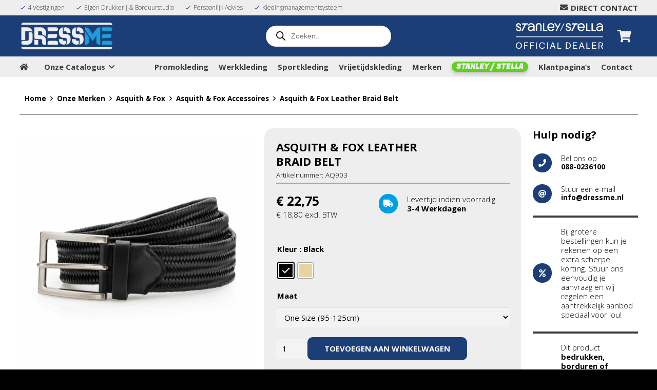

--- FILE ---
content_type: text/html; charset=UTF-8
request_url: https://dressme.nl/product/accessories-accessoires/riemen/asquith-fox-leather-braid-belt/
body_size: 41671
content:
<!DOCTYPE HTML>
<html lang="nl-NL">
<head>
	<meta charset="UTF-8">
	<title>Asquith &amp; Fox Leather Braid Belt &#8211; Gewoon bij DressMe</title>
<meta name='robots' content='max-image-preview:large' />

<!-- Google Tag Manager for WordPress by gtm4wp.com -->
<script data-cfasync="false" data-pagespeed-no-defer>
	var gtm4wp_datalayer_name = "dataLayer";
	var dataLayer = dataLayer || [];
	const gtm4wp_use_sku_instead = 0;
	const gtm4wp_currency = 'EUR';
	const gtm4wp_product_per_impression = 0;
	const gtm4wp_clear_ecommerce = false;
	const gtm4wp_datalayer_max_timeout = 2000;
</script>
<!-- End Google Tag Manager for WordPress by gtm4wp.com --><link rel='dns-prefetch' href='//challenges.cloudflare.com' />
<link rel='dns-prefetch' href='//fonts.googleapis.com' />
<link rel="alternate" type="application/rss+xml" title="Gewoon bij DressMe &raquo; feed" href="https://dressme.nl/feed/" />
<link rel="alternate" type="application/rss+xml" title="Gewoon bij DressMe &raquo; reacties feed" href="https://dressme.nl/comments/feed/" />
<link rel="alternate" title="oEmbed (JSON)" type="application/json+oembed" href="https://dressme.nl/wp-json/oembed/1.0/embed?url=https%3A%2F%2Fdressme.nl%2Fproduct%2Faccessories-accessoires%2Friemen%2Fasquith-fox-leather-braid-belt%2F" />
<link rel="alternate" title="oEmbed (XML)" type="text/xml+oembed" href="https://dressme.nl/wp-json/oembed/1.0/embed?url=https%3A%2F%2Fdressme.nl%2Fproduct%2Faccessories-accessoires%2Friemen%2Fasquith-fox-leather-braid-belt%2F&#038;format=xml" />
<link rel="canonical" href="https://dressme.nl/product/accessories-accessoires/riemen/asquith-fox-leather-braid-belt/" />
<meta name="viewport" content="width=device-width, initial-scale=1">
<meta name="theme-color" content="#eeeeee">
<meta property="og:title" content="Asquith &amp; Fox Leather Braid Belt &#8211; Gewoon bij DressMe">
<meta property="og:url" content="https://dressme.nl/product/accessories-accessoires/riemen/asquith-fox-leather-braid-belt">
<meta property="og:locale" content="nl_NL">
<meta property="og:site_name" content="Gewoon bij DressMe">
<meta property="og:type" content="product">
<meta property="og:image" content="https://dressme.nl/wp-content/uploads/2020/11/AQ903-1024x1024.jpg" itemprop="image">
<style id='wp-img-auto-sizes-contain-inline-css'>
img:is([sizes=auto i],[sizes^="auto," i]){contain-intrinsic-size:3000px 1500px}
/*# sourceURL=wp-img-auto-sizes-contain-inline-css */
</style>
<style id='wp-emoji-styles-inline-css'>

	img.wp-smiley, img.emoji {
		display: inline !important;
		border: none !important;
		box-shadow: none !important;
		height: 1em !important;
		width: 1em !important;
		margin: 0 0.07em !important;
		vertical-align: -0.1em !important;
		background: none !important;
		padding: 0 !important;
	}
/*# sourceURL=wp-emoji-styles-inline-css */
</style>
<!-- <link rel='stylesheet' id='wp-block-library-css' href='https://dressme.nl/wp-includes/css/dist/block-library/style.min.css?ver=6.9' media='all' /> -->
<!-- <link rel='stylesheet' id='wc-blocks-style-css' href='https://dressme.nl/wp-content/plugins/woocommerce/assets/client/blocks/wc-blocks.css?ver=wc-10.4.3' media='all' /> -->
<link rel="stylesheet" type="text/css" href="//dressme.nl/wp-content/cache/wpfc-minified/ft8j0d88/28go9.css" media="all"/>
<style id='global-styles-inline-css'>
:root{--wp--preset--aspect-ratio--square: 1;--wp--preset--aspect-ratio--4-3: 4/3;--wp--preset--aspect-ratio--3-4: 3/4;--wp--preset--aspect-ratio--3-2: 3/2;--wp--preset--aspect-ratio--2-3: 2/3;--wp--preset--aspect-ratio--16-9: 16/9;--wp--preset--aspect-ratio--9-16: 9/16;--wp--preset--color--black: #000000;--wp--preset--color--cyan-bluish-gray: #abb8c3;--wp--preset--color--white: #ffffff;--wp--preset--color--pale-pink: #f78da7;--wp--preset--color--vivid-red: #cf2e2e;--wp--preset--color--luminous-vivid-orange: #ff6900;--wp--preset--color--luminous-vivid-amber: #fcb900;--wp--preset--color--light-green-cyan: #7bdcb5;--wp--preset--color--vivid-green-cyan: #00d084;--wp--preset--color--pale-cyan-blue: #8ed1fc;--wp--preset--color--vivid-cyan-blue: #0693e3;--wp--preset--color--vivid-purple: #9b51e0;--wp--preset--gradient--vivid-cyan-blue-to-vivid-purple: linear-gradient(135deg,rgb(6,147,227) 0%,rgb(155,81,224) 100%);--wp--preset--gradient--light-green-cyan-to-vivid-green-cyan: linear-gradient(135deg,rgb(122,220,180) 0%,rgb(0,208,130) 100%);--wp--preset--gradient--luminous-vivid-amber-to-luminous-vivid-orange: linear-gradient(135deg,rgb(252,185,0) 0%,rgb(255,105,0) 100%);--wp--preset--gradient--luminous-vivid-orange-to-vivid-red: linear-gradient(135deg,rgb(255,105,0) 0%,rgb(207,46,46) 100%);--wp--preset--gradient--very-light-gray-to-cyan-bluish-gray: linear-gradient(135deg,rgb(238,238,238) 0%,rgb(169,184,195) 100%);--wp--preset--gradient--cool-to-warm-spectrum: linear-gradient(135deg,rgb(74,234,220) 0%,rgb(151,120,209) 20%,rgb(207,42,186) 40%,rgb(238,44,130) 60%,rgb(251,105,98) 80%,rgb(254,248,76) 100%);--wp--preset--gradient--blush-light-purple: linear-gradient(135deg,rgb(255,206,236) 0%,rgb(152,150,240) 100%);--wp--preset--gradient--blush-bordeaux: linear-gradient(135deg,rgb(254,205,165) 0%,rgb(254,45,45) 50%,rgb(107,0,62) 100%);--wp--preset--gradient--luminous-dusk: linear-gradient(135deg,rgb(255,203,112) 0%,rgb(199,81,192) 50%,rgb(65,88,208) 100%);--wp--preset--gradient--pale-ocean: linear-gradient(135deg,rgb(255,245,203) 0%,rgb(182,227,212) 50%,rgb(51,167,181) 100%);--wp--preset--gradient--electric-grass: linear-gradient(135deg,rgb(202,248,128) 0%,rgb(113,206,126) 100%);--wp--preset--gradient--midnight: linear-gradient(135deg,rgb(2,3,129) 0%,rgb(40,116,252) 100%);--wp--preset--font-size--small: 13px;--wp--preset--font-size--medium: 20px;--wp--preset--font-size--large: 36px;--wp--preset--font-size--x-large: 42px;--wp--preset--spacing--20: 0.44rem;--wp--preset--spacing--30: 0.67rem;--wp--preset--spacing--40: 1rem;--wp--preset--spacing--50: 1.5rem;--wp--preset--spacing--60: 2.25rem;--wp--preset--spacing--70: 3.38rem;--wp--preset--spacing--80: 5.06rem;--wp--preset--shadow--natural: 6px 6px 9px rgba(0, 0, 0, 0.2);--wp--preset--shadow--deep: 12px 12px 50px rgba(0, 0, 0, 0.4);--wp--preset--shadow--sharp: 6px 6px 0px rgba(0, 0, 0, 0.2);--wp--preset--shadow--outlined: 6px 6px 0px -3px rgb(255, 255, 255), 6px 6px rgb(0, 0, 0);--wp--preset--shadow--crisp: 6px 6px 0px rgb(0, 0, 0);}:where(.is-layout-flex){gap: 0.5em;}:where(.is-layout-grid){gap: 0.5em;}body .is-layout-flex{display: flex;}.is-layout-flex{flex-wrap: wrap;align-items: center;}.is-layout-flex > :is(*, div){margin: 0;}body .is-layout-grid{display: grid;}.is-layout-grid > :is(*, div){margin: 0;}:where(.wp-block-columns.is-layout-flex){gap: 2em;}:where(.wp-block-columns.is-layout-grid){gap: 2em;}:where(.wp-block-post-template.is-layout-flex){gap: 1.25em;}:where(.wp-block-post-template.is-layout-grid){gap: 1.25em;}.has-black-color{color: var(--wp--preset--color--black) !important;}.has-cyan-bluish-gray-color{color: var(--wp--preset--color--cyan-bluish-gray) !important;}.has-white-color{color: var(--wp--preset--color--white) !important;}.has-pale-pink-color{color: var(--wp--preset--color--pale-pink) !important;}.has-vivid-red-color{color: var(--wp--preset--color--vivid-red) !important;}.has-luminous-vivid-orange-color{color: var(--wp--preset--color--luminous-vivid-orange) !important;}.has-luminous-vivid-amber-color{color: var(--wp--preset--color--luminous-vivid-amber) !important;}.has-light-green-cyan-color{color: var(--wp--preset--color--light-green-cyan) !important;}.has-vivid-green-cyan-color{color: var(--wp--preset--color--vivid-green-cyan) !important;}.has-pale-cyan-blue-color{color: var(--wp--preset--color--pale-cyan-blue) !important;}.has-vivid-cyan-blue-color{color: var(--wp--preset--color--vivid-cyan-blue) !important;}.has-vivid-purple-color{color: var(--wp--preset--color--vivid-purple) !important;}.has-black-background-color{background-color: var(--wp--preset--color--black) !important;}.has-cyan-bluish-gray-background-color{background-color: var(--wp--preset--color--cyan-bluish-gray) !important;}.has-white-background-color{background-color: var(--wp--preset--color--white) !important;}.has-pale-pink-background-color{background-color: var(--wp--preset--color--pale-pink) !important;}.has-vivid-red-background-color{background-color: var(--wp--preset--color--vivid-red) !important;}.has-luminous-vivid-orange-background-color{background-color: var(--wp--preset--color--luminous-vivid-orange) !important;}.has-luminous-vivid-amber-background-color{background-color: var(--wp--preset--color--luminous-vivid-amber) !important;}.has-light-green-cyan-background-color{background-color: var(--wp--preset--color--light-green-cyan) !important;}.has-vivid-green-cyan-background-color{background-color: var(--wp--preset--color--vivid-green-cyan) !important;}.has-pale-cyan-blue-background-color{background-color: var(--wp--preset--color--pale-cyan-blue) !important;}.has-vivid-cyan-blue-background-color{background-color: var(--wp--preset--color--vivid-cyan-blue) !important;}.has-vivid-purple-background-color{background-color: var(--wp--preset--color--vivid-purple) !important;}.has-black-border-color{border-color: var(--wp--preset--color--black) !important;}.has-cyan-bluish-gray-border-color{border-color: var(--wp--preset--color--cyan-bluish-gray) !important;}.has-white-border-color{border-color: var(--wp--preset--color--white) !important;}.has-pale-pink-border-color{border-color: var(--wp--preset--color--pale-pink) !important;}.has-vivid-red-border-color{border-color: var(--wp--preset--color--vivid-red) !important;}.has-luminous-vivid-orange-border-color{border-color: var(--wp--preset--color--luminous-vivid-orange) !important;}.has-luminous-vivid-amber-border-color{border-color: var(--wp--preset--color--luminous-vivid-amber) !important;}.has-light-green-cyan-border-color{border-color: var(--wp--preset--color--light-green-cyan) !important;}.has-vivid-green-cyan-border-color{border-color: var(--wp--preset--color--vivid-green-cyan) !important;}.has-pale-cyan-blue-border-color{border-color: var(--wp--preset--color--pale-cyan-blue) !important;}.has-vivid-cyan-blue-border-color{border-color: var(--wp--preset--color--vivid-cyan-blue) !important;}.has-vivid-purple-border-color{border-color: var(--wp--preset--color--vivid-purple) !important;}.has-vivid-cyan-blue-to-vivid-purple-gradient-background{background: var(--wp--preset--gradient--vivid-cyan-blue-to-vivid-purple) !important;}.has-light-green-cyan-to-vivid-green-cyan-gradient-background{background: var(--wp--preset--gradient--light-green-cyan-to-vivid-green-cyan) !important;}.has-luminous-vivid-amber-to-luminous-vivid-orange-gradient-background{background: var(--wp--preset--gradient--luminous-vivid-amber-to-luminous-vivid-orange) !important;}.has-luminous-vivid-orange-to-vivid-red-gradient-background{background: var(--wp--preset--gradient--luminous-vivid-orange-to-vivid-red) !important;}.has-very-light-gray-to-cyan-bluish-gray-gradient-background{background: var(--wp--preset--gradient--very-light-gray-to-cyan-bluish-gray) !important;}.has-cool-to-warm-spectrum-gradient-background{background: var(--wp--preset--gradient--cool-to-warm-spectrum) !important;}.has-blush-light-purple-gradient-background{background: var(--wp--preset--gradient--blush-light-purple) !important;}.has-blush-bordeaux-gradient-background{background: var(--wp--preset--gradient--blush-bordeaux) !important;}.has-luminous-dusk-gradient-background{background: var(--wp--preset--gradient--luminous-dusk) !important;}.has-pale-ocean-gradient-background{background: var(--wp--preset--gradient--pale-ocean) !important;}.has-electric-grass-gradient-background{background: var(--wp--preset--gradient--electric-grass) !important;}.has-midnight-gradient-background{background: var(--wp--preset--gradient--midnight) !important;}.has-small-font-size{font-size: var(--wp--preset--font-size--small) !important;}.has-medium-font-size{font-size: var(--wp--preset--font-size--medium) !important;}.has-large-font-size{font-size: var(--wp--preset--font-size--large) !important;}.has-x-large-font-size{font-size: var(--wp--preset--font-size--x-large) !important;}
/*# sourceURL=global-styles-inline-css */
</style>

<style id='classic-theme-styles-inline-css'>
/*! This file is auto-generated */
.wp-block-button__link{color:#fff;background-color:#32373c;border-radius:9999px;box-shadow:none;text-decoration:none;padding:calc(.667em + 2px) calc(1.333em + 2px);font-size:1.125em}.wp-block-file__button{background:#32373c;color:#fff;text-decoration:none}
/*# sourceURL=/wp-includes/css/classic-themes.min.css */
</style>
<!-- <link rel='stylesheet' id='dnd-upload-cf7-css' href='https://dressme.nl/wp-content/plugins/drag-and-drop-multiple-file-upload-contact-form-7/assets/css/dnd-upload-cf7.css?ver=1.3.9.3' media='all' /> -->
<!-- <link rel='stylesheet' id='contact-form-7-css' href='https://dressme.nl/wp-content/plugins/contact-form-7/includes/css/styles.css?ver=6.1.4' media='all' /> -->
<!-- <link rel='stylesheet' id='dashicons-css' href='https://dressme.nl/wp-includes/css/dashicons.min.css?ver=6.9' media='all' /> -->
<!-- <link rel='stylesheet' id='pewc-style-css' href='https://dressme.nl/wp-content/plugins/product-extras-for-woocommerce/assets/css/style.css?ver=3.27.8' media='all' /> -->
<link rel="stylesheet" type="text/css" href="//dressme.nl/wp-content/cache/wpfc-minified/8i1eh0do/28go9.css" media="all"/>
<style id='pewc-style-inline-css'>

	ul.pewc-product-extra-groups label {
		font-weight: normal !important
	}
	.pewc-preset-style .child-product-wrapper {
		-webkit-justify-content: space-around;
		justify-content: space-around
	}
	.pewc-item-field-wrapper label {
		cursor: pointer
	}
	.pewc-preset-style .pewc-radio-images-wrapper:not(.pewc-components-wrapper),
	.pewc-preset-style .pewc-checkboxes-images-wrapper:not(.pewc-components-wrapper) {
		-webkit-justify-content: space-between;
		justify-content: space-between
	}
	.pewc-preset-style .pewc-radio-list-wrapper .pewc-radio-wrapper,
	.pewc-preset-style .pewc-checkboxes-list-wrapper .pewc-checkbox-wrapper {
		position: relative;
	}
	.pewc-preset-style .pewc-item-products input[type=number].pewc-child-quantity-field.pewc-independent-quantity-field {
		margin-top: 0
	}
	.pewc-preset-style input[type=number].pewc-child-quantity-field {
		margin-left: 0
	}
	.pewc-product-extra-groups .dd-options li {
		margin-bottom: 0
	}
	.pewc-product-extra-groups .dd-options li a,
	.pewc-product-extra-groups .dd-selected {
		padding: 1em
	}
	.pewc-product-extra-groups .dd-pointer {
		right: 1em
	}
	.pewc-product-extra-groups .dd-pointer:after {
		content: "";
	  width: 0.8em;
	  height: 0.5em;
	  background-color: var(--select-arrow);
	  clip-path: polygon(100% 0%, 0 0%, 50% 100%);
	}
	p.pewc-description {
		margin-top: 1em
	}
	
	.pewc-style-shadow .pewc-item {
		padding: 2em;
		margin-bottom: 3em;
		box-shadow: 0px 23px 56px #f1f1f1;
		background: transparent;
		border: 2px solid #f7f7f7;
		border-radius: 0.5em;
		transition: 0.3s box-shadow
	}
	.pewc-style-shadow .pewc-groups-standard .pewc-item {
		width: 95%;
	}
	.pewc-preset-style .pewc-checkbox-form-label,
	.pewc-preset-style .pewc-radio-form-label,
	.pewc-preset-style .pewc-item-field-wrapper,
	.pewc-preset-style .pewc-item-checkbox label {
		display: block;
		position: relative;
		margin-bottom: 12px;
		cursor: pointer;
		-webkit-user-select: none;
		-moz-user-select: none;
		-ms-user-select: none;
		user-select: none;
	}
	.pewc-preset-style .pewc-force-quantity .pewc-component-wrapper,
	.pewc-preset-style .pewc-force-quantity .pewc-component-wrapper img {
		cursor: not-allowed
	}
	.pewc-preset-style .has-enhanced-tooltip .pewc-item-field-wrapper {
		cursor: auto;
	}
	.pewc-preset-style .has-enhanced-tooltip span.pewc-tooltip-button {
		color: rgba( 33,150,243, 1 );
	}
	.pewc-preset-style .has-enhanced-tooltip span.pewc-tooltip-button:hover {
		color: inherit;
	}
	
	.pewc-preset-style .pewc-checkbox-form-label label,
	.pewc-preset-style .pewc-radio-form-label label,
	.pewc-preset-style .pewc-option-list .pewc-item-field-wrapper label,
	.pewc-preset-style .pewc-checkboxes-list-desc-wrapper,
	.pewc-preset-style .pewc-radio-list-desc-wrapper,
	.pewc-preset-style .pewc-option-list td label {
		padding-left: 35px;
	}
	.pewc-preset-style label.pewc-field-label {
		padding-left: 0
	}
	.pewc-preset-style .pewc-checkbox-form-label input,
	.pewc-preset-style .pewc-radio-form-label input,
	.pewc-preset-style .pewc-item-field-wrapper input[type="checkbox"],
	.pewc-preset-style .pewc-item-field-wrapper input[type="radio"],
	.pewc-preset-style input[type="checkbox"].pewc-form-field,
	.pewc-preset-style input[type="checkbox"].pewc-checkbox-form-field,
	.pewc-preset-style input[type="radio"].pewc-radio-form-field {
		position: absolute;
		opacity: 0;
		cursor: pointer;
		height: 0;
		width: 0;
	}
	.pewc-preset-style .pewc-checkbox-form-label span.pewc-theme-element,
	.pewc-preset-style .pewc-radio-form-label span.pewc-theme-element,
	.pewc-preset-style .pewc-item-field-wrapper span.pewc-theme-element,
	.pewc-preset-style .pewc-item-checkbox span.pewc-theme-element,
	.pewc-preset-style .pewc-checkbox-wrapper span.pewc-theme-element,
	.pewc-preset-style .pewc-radio-wrapper span.pewc-theme-element {
		content: "";
		position: absolute;
		top: 0;
		left: 0;
		height: 25px;
		width: 25px;
		background: #eee;
		cursor: pointer
	}
	.pewc-style-colour .pewc-checkbox-form-label span.pewc-theme-element,
	.pewc-style-colour .pewc-radio-form-label span.pewc-theme-element,
	.pewc-style-colour .pewc-item-field-wrapper span.pewc-theme-element,
	.pewc-style-colour .pewc-item-checkbox span.pewc-theme-element,
	.pewc-style-colour .pewc-checkbox-wrapper span.pewc-theme-element,
	.pewc-style-colour .pewc-radio-wrapper span.pewc-theme-element {
		background: rgba( 33,150,243, 0.2 );
	}
	.pewc-preset-style .pewc-item-field-wrapper .pewc-checkboxes-list-wrapper span.pewc-theme-element,
	.pewc-preset-style .pewc-item-field-wrapper .pewc-radio-list-wrapper span.pewc-theme-element,
	.pewc-style-colour .pewc-checkbox-wrapper span.pewc-theme-element {
		top: 50%;
		transform: translateY( -50% )
	}
	.pewc-preset-style .pewc-radio-form-label span.pewc-theme-element,
	.pewc-preset-style .pewc-radio-list-label-wrapper span.pewc-theme-element,
	.pewc-preset-style .pewc-radio-wrapper span.pewc-theme-element {
		border-radius: 50%
	}
	.pewc-preset-style .pewc-checkbox-form-label span.pewc-theme-element:hover,
	.pewc-preset-style .pewc-radio-form-label span.pewc-theme-element:hover,
	.pewc-preset-style .pewc-item-field-wrapper span.pewc-theme-element:hover,
	.pewc-preset-style .pewc-item-checkbox span.pewc-theme-element:hover,
	.pewc-style-colour .pewc-checkbox-wrapper span.pewc-theme-element:hover,
	.pewc-style-colour .pewc-radio-wrapper span.pewc-theme-element:hover {
		background: #ddd;
		transition: background 0.2s;
	}
	.pewc-style-colour .pewc-checkbox-form-label span.pewc-theme-element:hover,
	.pewc-style-colour .pewc-radio-form-label span.pewc-theme-element:hover,
	.pewc-style-colour .pewc-item-field-wrapper span.pewc-theme-element:hover,
	.pewc-style-colour .pewc-item-checkbox span.pewc-theme-element:hover,
	.pewc-style-colour .pewc-checkbox-wrapper span.pewc-theme-element:hover,
	.pewc-style-colour .pewc-radio-wrapper span.pewc-theme-element:hover {
		background: rgba( 33,150,243, 0.4 );
	}
	.pewc-preset-style .pewc-checkbox-form-label input:checked ~ span.pewc-theme-element,
	.pewc-preset-style .pewc-radio-form-label input:checked ~ span.pewc-theme-element,
	.pewc-preset-style .pewc-item-field-wrapper input:checked ~ span.pewc-theme-element,
	.pewc-preset-style .pewc-item-checkbox input:checked ~ span.pewc-theme-element,
	.pewc-preset-style .pewc-checkbox-wrapper input:checked ~ span.pewc-theme-element,
	.pewc-preset-style .pewc-radio-wrapper input:checked ~ span.pewc-theme-element {
		background: #2196F3;
	}
	.pewc-preset-style span.pewc-theme-element:after {
		content: "";
		position: absolute;
		display: none;
	}
	.pewc-preset-style .pewc-checkbox-form-label input:checked ~ span.pewc-theme-element:after,
	.pewc-preset-style .pewc-radio-form-label input:checked ~ span.pewc-theme-element:after,
	.pewc-preset-style .pewc-item-field-wrapper input:checked ~ span.pewc-theme-element:after,
	.pewc-preset-style .pewc-item-checkbox input:checked ~ span.pewc-theme-element:after,
	.pewc-preset-style .pewc-checkbox-wrapper input:checked ~ span.pewc-theme-element:after,
	.pewc-preset-style .pewc-radio-wrapper input:checked ~ span.pewc-theme-element:after {
		display: block;
	}
	.pewc-preset-style .pewc-checkbox-form-label span.pewc-theme-element:after,
	.pewc-preset-style .pewc-item-field-wrapper span.pewc-theme-element:after,
	.pewc-preset-style .pewc-item-checkbox span.pewc-theme-element:after,
	.pewc-preset-style .pewc-checkbox-wrapper span.pewc-theme-element:after,
	.pewc-preset-style .pewc-radio-wrapper span.pewc-theme-element:after {
		left: 9px;
		top: 5px;
		width: 5px;
		height: 10px;
		border: solid white;
		border-width: 0 3px 3px 0;
		-webkit-transform: rotate(45deg);
		-ms-transform: rotate(45deg);
		transform: rotate(45deg);
	}
	.pewc-preset-style .pewc-radio-form-label span.pewc-theme-element:after,
	.pewc-preset-style .pewc-radio-list-label-wrapper span.pewc-theme-element:after {
		top: 7px;
	  left: 7px;
	  width: 8px;
	  height: 8px;
	  border-radius: 50%;
	  background: white;
	}
	.pewc-preset-style .pewc-radio-image-wrapper,
	.pewc-preset-style .pewc-checkbox-image-wrapper {
		border: 2px solid #eee;
		padding: 0.5em;
		position: relative
	}
	.pewc-preset-style .pewc-item-products-radio .pewc-theme-element,
	.pewc-preset-style .pewc-item-products-checkboxes .pewc-theme-element,
	.pewc-preset-style .pewc-item-products-components .pewc-theme-element,
	.pewc-preset-style .pewc-item-image_swatch .pewc-theme-element {
		display: none
	}
	.pewc-preset-style.pewc-show-inputs .pewc-item-products-radio .checked .pewc-theme-element,
	.pewc-preset-style.pewc-show-inputs .pewc-item-products-checkboxes .checked .pewc-theme-element,
	.pewc-preset-style.pewc-show-inputs .pewc-item-products-components .checked .pewc-theme-element,
	.pewc-preset-style.pewc-show-inputs .pewc-item-image_swatch .checked .pewc-theme-element {
		display: block;
		top: 2px;
		left: 2px
	}
	.pewc-preset-style.pewc-show-inputs .pewc-radio-image-wrapper,
	.pewc-preset-style.pewc-show-inputs .pewc-checkbox-image-wrapper {
		border-width: 4px
	}
	.pewc-preset-style .pewc-item[not:.pewc-circular-swatches] .pewc-radio-image-wrapper.checked,
	.pewc-preset-style .pewc-item[not:.pewc-circular-swatches] .pewc-radio-image-wrapper:not(.pewc-checkbox-disabled):hover,
	.pewc-preset-style .pewc-item[not:.pewc-circular-swatches] .pewc-checkbox-image-wrapper.checked,
	.pewc-preset-style .child-product-wrapper:not(.pewc-column-wrapper) .pewc-checkbox-image-wrapper:not(.pewc-checkbox-disabled):hover {
		border: 2px solid #2196F3
	}
	.pewc-preset-style .pewc-radio-image-wrapper label input:checked + img,
	.pewc-preset-style .pewc-checkbox-image-wrapper label input:checked + img {
		border: 0
	}
	.pewc-preset-style .pewc-item-image_swatch .pewc-checkboxes-images-wrapper .pewc-checkbox-image-wrapper,
	.pewc-preset-style ul.pewc-product-extra-groups .pewc-item-image_swatch.pewc-item label,
	.pewc-preset-style .pewc-item-products .child-product-wrapper:not(.pewc-column-wrapper) .pewc-checkbox-image-wrapper:not(.pewc-component-wrapper),
	.pewc-preset-style .pewc-item-products .child-product-wrapper .pewc-radio-image-wrapper:not(.pewc-component-wrapper),
	.pewc-preset-style ul.pewc-product-extra-groups .pewc-item-products.pewc-item label {
		display: -webkit-flex !important;
		display: flex !important;
		-webkit-flex-direction: column;
		flex-direction: column;
	}
	.pewc-quantity-layout-grid .pewc-preset-style .pewc-checkbox-desc-wrapper,
	.pewc-quantity-layout-grid .pewc-preset-style .pewc-radio-desc-wrapper {
		margin-top: auto;
	}
	.pewc-preset-style .products-quantities-independent:not(.pewc-column-wrapper) .pewc-checkbox-desc-wrapper,
	.pewc-preset-style .products-quantities-independent:not(.pewc-column-wrapper) .pewc-radio-desc-wrapper {
		display: grid;
    	grid-template-columns: 80px 1fr;
		-webkit-align-items: center;
		align-items: center
	}
	.pewc-preset-style .pewc-text-swatch .pewc-checkbox-form-label:hover,
    .pewc-preset-style .pewc-text-swatch .pewc-radio-form-label:hover {
      border-color: #2196F3;
    }
	.pewc-preset-style .pewc-text-swatch .pewc-checkbox-form-label.active-swatch,
    .pewc-preset-style .pewc-text-swatch .pewc-radio-form-label.active-swatch {
		border-color: #2196F3;
      	background: #2196F3;
	  	color: #fff;
    }
	.pewc-range-slider {
		color: #2196F3;
	}
	.pewc-preset-style .wp-color-result-text {
		background-color: #f1f1f1;
    	/* padding: 0.5em 1em; */
	}
	.pewc-preset-style .pewc-item-field-wrapper .wp-color-result {
		padding-left: 3em !important;
    	font-size: inherit !important;
	}
	.pewc-preset-style .pewc-item input[type=number],
	.pewc-preset-style .pewc-item input[type=text],
	.pewc-preset-style .pewc-item textarea {
		padding: 0.5em 1em;
		background-color: #f7f7f7;
		outline: 0;
		border: 0;
		-webkit-appearance: none;
		box-sizing: border-box;
		font-weight: normal;
		box-shadow: none;
	}
	.pewc-style-simple .pewc-item input[type=number],
	.pewc-style-simple .pewc-item input[type=text],
	.pewc-style-simple .pewc-item textarea {
		background: none;
		border: 1px solid #ccc
	}
	.pewc-style-colour .pewc-item input[type=number],
	.pewc-style-colour .pewc-item input[type=text],
	.pewc-style-colour .pewc-item textarea {
    	background: rgba( 33,150,243, 0.1 );
	}
	.pewc-preset-style input[type=number]:focus,
	.pewc-preset-style input[type=text]:focus,
	.pewc-preset-style textarea:focus {
    	border: 1px solid rgba( 33,150,243, 0.2 );
	}
	.pewc-style-colour .dropzone {
		border-color: #2196F3;
		background: rgba( 33,150,243, 0.1 )
	}
	.pewc-select-wrapper select {
		background-color: transparent;
		border: none;
		padding: 0 1em 0 0;
		margin: 0;
		width: 100%;
		font-family: inherit;
		font-size: inherit;
		cursor: inherit;
		line-height: inherit;
		outline: none
	}
	.pewc-select-wrapper {
		width: 100%;
		border: 2px solid #eee;
		border-radius: 0;
		padding: 0.75em 0.75em;
		cursor: pointer;
		line-height: 1.1;
		background-color: #fff
	}
	.pewc-preset-style .select2-container--default .select2-selection--single {
		border: 2px solid #eee;
		border-radius: 0;
	}
	.pewc-preset-style .select2-container .select2-selection--single {
		height: auto;
		padding: 0.5em;
	}
	.pewc-preset-style .select2-container--default .select2-selection--single .select2-selection__arrow {
    top: 50%;
    transform: translateY(-50%);
	}
	.pewc-preset-style .dd-select {
		border: 2px solid #eee;
		background: white !important
	}
	.pewc-style-rounded .pewc-item-field-wrapper span.pewc-theme-element {
		border-radius: 0.5em
	}
	.pewc-preset-style.pewc-style-rounded .pewc-radio-form-label span.pewc-theme-element,
	.pewc-preset-style.pewc-style-rounded .pewc-radio-list-label-wrapper span.pewc-theme-element {
		border-radius: 50%
	}
	.pewc-style-rounded input[type=number],
	.pewc-style-rounded input[type=text],
	.pewc-style-rounded textarea,
	.pewc-style-rounded .pewc-radio-image-wrapper,
	.pewc-style-rounded .pewc-checkbox-image-wrapper,
	.pewc-style-rounded .pewc-select-wrapper,
	.pewc-style-rounded .dd-select,
	.pewc-style-rounded .dd-options,
	.pewc-style-rounded .dropzone {
		border-radius: 1em
	}
	.pewc-preset-style .pewc-groups-tabs .pewc-group-wrap {
		background: none;
		padding: 2em 2em 1em;
		margin-bottom: 1em;
		border: 1px solid #eee
	}
	.pewc-style-colour .pewc-groups-tabs .pewc-group-wrap {
		border: 1px solid rgba( 33,150,243, 0.1 );
	}
	.pewc-style-rounded .pewc-groups-tabs .pewc-group-wrap {
		border-radius: 1em;
		border-top-left-radius: 0
	}
	.pewc-preset-style .pewc-tabs-wrapper .pewc-tab {
		background: #f1f1f1;
    border: 1px solid #f1f1f1;
		border-bottom: 1px solid #fff;
    margin-bottom: -1px;
		transition: 0.3s background
	}
	.pewc-style-rounded .pewc-tabs-wrapper .pewc-tab {
		border-top-right-radius: 0.5em;
		border-top-left-radius: 0.5em;
	}
	.pewc-preset-style .pewc-tabs-wrapper .pewc-tab:hover {
		background: #ddd;
	}
	.pewc-style-colour .pewc-tabs-wrapper .pewc-tab {
		background: rgba( 33,150,243, 0.1 );
		border: 1px solid rgba( 33,150,243, 0.1 );
		border-bottom: 0;
	}
	.pewc-style-colour .pewc-tabs-wrapper .pewc-tab:hover {
		background: rgba( 33,150,243, 0.2 );
	}
	.pewc-preset-style .pewc-tabs-wrapper .pewc-tab.active-tab,
	.pewc-style-colour .pewc-tabs-wrapper .pewc-tab.active-tab {
		background: #fff;
		border-bottom-color: #fff
	}
	.pewc-preset-style .pewc-groups-accordion .pewc-group-wrap.group-active .pewc-group-content-wrapper {
		padding: 2em 0;
		background: none
	}
	.pewc-preset-style .pewc-groups-accordion .pewc-group-wrap h3 {
		background: #eee;
	}
	.pewc-style-colour .pewc-groups-accordion .pewc-group-wrap h3 {
		background: rgba( 33,150,243, 0.1 );
	}
	.pewc-style-colour .pewc-steps-wrapper .pewc-tab,
	.pewc-style-colour .pewc-groups-accordion .pewc-group-wrap h3 {
		background: rgba( 33,150,243, 0.1 );
	}
	.pewc-style-colour .pewc-steps-wrapper .pewc-tab:after,
	.pewc-style-colour .pewc-groups-accordion .pewc-group-wrap h3 {
		border-left-color: rgba( 33,150,243, 0.1 );
	}
	.pewc-style-colour .pewc-steps-wrapper .pewc-tab.active-tab,
	.pewc-style-colour .pewc-groups-accordion .pewc-group-wrap.group-active h3 {
		background: rgba( 33,150,243, 0.2 );
	}
	.pewc-style-colour .pewc-steps-wrapper .pewc-tab.active-tab:after,
	.pewc-style-colour .pewc-groups-accordion .pewc-group-wrap.group-active h3 {
		border-left-color: rgba( 33,150,243, 0.2 );
	}

	/* Add-Ons Ultimate character counter */
	.pewc-text-counter-container {float:right; margin-top: 1em;}
	.pewc-text-counter-container .pewc-current-count.error { color:#ff0000; }
	tr td .pewc-text-counter-container {float:none;}
/*# sourceURL=pewc-style-inline-css */
</style>
<!-- <link rel='stylesheet' id='pewc-tooltipster-style-css' href='https://dressme.nl/wp-content/plugins/product-extras-for-woocommerce/assets/css/tooltipster.bundle.min.css?ver=3.27.8' media='all' /> -->
<!-- <link rel='stylesheet' id='pewc-tooltipster-shadow-css' href='https://dressme.nl/wp-content/plugins/product-extras-for-woocommerce/assets/css/tooltipster-sideTip-shadow.min.css?ver=3.27.8' media='all' /> -->
<!-- <link rel='stylesheet' id='parcelpro-css' href='https://dressme.nl/wp-content/plugins/woo-parcel-pro/public/css/parcelpro-public.css?ver=1.9.0' media='all' /> -->
<!-- <link rel='stylesheet' id='photoswipe-css' href='https://dressme.nl/wp-content/plugins/woocommerce/assets/css/photoswipe/photoswipe.min.css?ver=10.4.3' media='all' /> -->
<!-- <link rel='stylesheet' id='photoswipe-default-skin-css' href='https://dressme.nl/wp-content/plugins/woocommerce/assets/css/photoswipe/default-skin/default-skin.min.css?ver=10.4.3' media='all' /> -->
<link rel="stylesheet" type="text/css" href="//dressme.nl/wp-content/cache/wpfc-minified/m908g6f6/28gqb.css" media="all"/>
<style id='woocommerce-inline-inline-css'>
.woocommerce form .form-row .required { visibility: visible; }
/*# sourceURL=woocommerce-inline-inline-css */
</style>
<!-- <link rel='stylesheet' id='xml-for-google-merchant-center-css' href='https://dressme.nl/wp-content/plugins/xml-for-google-merchant-center/public/css/xfgmc-public.css?ver=4.0.10' media='all' /> -->
<!-- <link rel='stylesheet' id='woo-variation-swatches-css' href='https://dressme.nl/wp-content/plugins/woo-variation-swatches/assets/css/frontend.min.css?ver=1763030669' media='all' /> -->
<link rel="stylesheet" type="text/css" href="//dressme.nl/wp-content/cache/wpfc-minified/978pb579/28go9.css" media="all"/>
<style id='woo-variation-swatches-inline-css'>
:root {
--wvs-tick:url("data:image/svg+xml;utf8,%3Csvg filter='drop-shadow(0px 0px 2px rgb(0 0 0 / .8))' xmlns='http://www.w3.org/2000/svg'  viewBox='0 0 30 30'%3E%3Cpath fill='none' stroke='%23ffffff' stroke-linecap='round' stroke-linejoin='round' stroke-width='4' d='M4 16L11 23 27 7'/%3E%3C/svg%3E");

--wvs-cross:url("data:image/svg+xml;utf8,%3Csvg filter='drop-shadow(0px 0px 5px rgb(255 255 255 / .6))' xmlns='http://www.w3.org/2000/svg' width='72px' height='72px' viewBox='0 0 24 24'%3E%3Cpath fill='none' stroke='%23ff0000' stroke-linecap='round' stroke-width='0.6' d='M5 5L19 19M19 5L5 19'/%3E%3C/svg%3E");
--wvs-position:left;
--wvs-single-product-large-item-width:40px;
--wvs-single-product-large-item-height:40px;
--wvs-single-product-large-item-font-size:16px;
--wvs-single-product-item-width:30px;
--wvs-single-product-item-height:30px;
--wvs-single-product-item-font-size:16px;
--wvs-archive-product-item-width:30px;
--wvs-archive-product-item-height:30px;
--wvs-archive-product-item-font-size:16px;
--wvs-tooltip-background-color:;
--wvs-tooltip-text-color:#ffffff;
--wvs-item-box-shadow:0 0 0 1px rgba(0, 0, 0, 0.3);
--wvs-item-background-color:#FFFFFF;
--wvs-item-text-color:#000000;
--wvs-hover-item-box-shadow:0 0 0 3px #000000;
--wvs-hover-item-background-color:#FFFFFF;
--wvs-hover-item-text-color:#000000;
--wvs-selected-item-box-shadow:0 0 0 2px #000000;
--wvs-selected-item-background-color:#FFFFFF;
--wvs-selected-item-text-color:#000000}
/*# sourceURL=woo-variation-swatches-inline-css */
</style>
<!-- <link rel='stylesheet' id='dgwt-wcas-style-css' href='https://dressme.nl/wp-content/plugins/ajax-search-for-woocommerce-premium/assets/css/style.min.css?ver=1.32.2' media='all' /> -->
<link rel="stylesheet" type="text/css" href="//dressme.nl/wp-content/cache/wpfc-minified/7jufvqvp/28go9.css" media="all"/>
<link rel='stylesheet' id='us-fonts-css' href='https://fonts.googleapis.com/css?family=Open+Sans%3A400%2C700%2C300%7CUbuntu%3A400%2C500%7CFugaz+One%3A400&#038;display=swap&#038;ver=6.9' media='all' />
<!-- <link rel='stylesheet' id='mollie-applepaydirect-css' href='https://dressme.nl/wp-content/plugins/mollie-payments-for-woocommerce/public/css/mollie-applepaydirect.min.css?ver=1765850477' media='screen' /> -->
<link rel="stylesheet" type="text/css" href="//dressme.nl/wp-content/cache/wpfc-minified/6xj4q3as/28go9.css" media="screen"/>
<!-- <link rel='stylesheet' id='us-theme-css' href='//dressme.nl/wp-content/uploads/us-assets/dressme.nl.css?ver=05bb9f5e' media='all' /> -->
<!-- <link rel='stylesheet' id='theme-style-css' href='//dressme.nl/wp-content/themes/Impreza-child/style.css?ver=8.41' media='all' /> -->
<link rel="stylesheet" type="text/css" href="//dressme.nl/wp-content/cache/wpfc-minified/6l1fymmt/28gqb.css" media="all"/>
<script src="https://dressme.nl/wp-includes/js/jquery/jquery.min.js?ver=3.7.1" id="jquery-core-js"></script>
<script src="https://dressme.nl/wp-includes/js/jquery/jquery-migrate.min.js?ver=3.4.1" id="jquery-migrate-js"></script>
<script src="https://dressme.nl/wp-content/plugins/woocommerce/assets/js/jquery-blockui/jquery.blockUI.min.js?ver=2.7.0-wc.10.4.3" id="wc-jquery-blockui-js" data-wp-strategy="defer"></script>
<script src="https://dressme.nl/wp-content/plugins/woo-parcel-pro/public/js/parcelpro-public.js?ver=1.9.0" id="parcelpro-js"></script>
<script id="wc-add-to-cart-js-extra">
var wc_add_to_cart_params = {"ajax_url":"/wp-admin/admin-ajax.php","wc_ajax_url":"/?wc-ajax=%%endpoint%%","i18n_view_cart":"Bekijk winkelwagen","cart_url":"https://dressme.nl/winkelmand/","is_cart":"","cart_redirect_after_add":"no"};
//# sourceURL=wc-add-to-cart-js-extra
</script>
<script src="https://dressme.nl/wp-content/plugins/woocommerce/assets/js/frontend/add-to-cart.min.js?ver=10.4.3" id="wc-add-to-cart-js" defer data-wp-strategy="defer"></script>
<script src="https://dressme.nl/wp-content/plugins/woocommerce/assets/js/flexslider/jquery.flexslider.min.js?ver=2.7.2-wc.10.4.3" id="wc-flexslider-js" defer data-wp-strategy="defer"></script>
<script src="https://dressme.nl/wp-content/plugins/woocommerce/assets/js/photoswipe/photoswipe.min.js?ver=4.1.1-wc.10.4.3" id="wc-photoswipe-js" defer data-wp-strategy="defer"></script>
<script src="https://dressme.nl/wp-content/plugins/woocommerce/assets/js/photoswipe/photoswipe-ui-default.min.js?ver=4.1.1-wc.10.4.3" id="wc-photoswipe-ui-default-js" defer data-wp-strategy="defer"></script>
<script src="https://dressme.nl/wp-content/plugins/woocommerce/assets/js/js-cookie/js.cookie.min.js?ver=2.1.4-wc.10.4.3" id="wc-js-cookie-js" defer data-wp-strategy="defer"></script>
<script id="woocommerce-js-extra">
var woocommerce_params = {"ajax_url":"/wp-admin/admin-ajax.php","wc_ajax_url":"/?wc-ajax=%%endpoint%%","i18n_password_show":"Wachtwoord weergeven","i18n_password_hide":"Wachtwoord verbergen"};
//# sourceURL=woocommerce-js-extra
</script>
<script src="https://dressme.nl/wp-content/plugins/woocommerce/assets/js/frontend/woocommerce.min.js?ver=10.4.3" id="woocommerce-js" defer data-wp-strategy="defer"></script>
<script src="https://dressme.nl/wp-content/plugins/xml-for-google-merchant-center/public/js/xfgmc-public.js?ver=4.0.10" id="xml-for-google-merchant-center-js"></script>
<script></script><link rel="https://api.w.org/" href="https://dressme.nl/wp-json/" /><link rel="alternate" title="JSON" type="application/json" href="https://dressme.nl/wp-json/wp/v2/product/73292" /><link rel="EditURI" type="application/rsd+xml" title="RSD" href="https://dressme.nl/xmlrpc.php?rsd" />
<meta name="generator" content="WordPress 6.9" />
<meta name="generator" content="WooCommerce 10.4.3" />
<link rel='shortlink' href='https://dressme.nl/?p=73292' />
  <style type="text/css">
    .pewc-group-content-wrapper {
      background-color:  !important;
    }
    ul.pewc-product-extra-groups {
      margin-left: px;
      margin-bottom: px;
      padding: px;
      background-color: ;
    }
    .pewc-product-extra-groups > li {
      margin-left: px;
      margin-bottom: px;
      padding-top: px;
      padding-bottom: px;
      padding-left: px;
      padding-right: px;
      background-color: ;
      color: 0;
    }

    
    
          .pewc-group-heading-wrapper h3 {
        color: #333;
      }
    
          .pewc-group-heading-wrapper h3 {
        font-size: 32px;
      }
    
          .pewc-preset-style .pewc-groups-accordion .pewc-group-wrap h3 {
        background-color: transparent;
      }
      .pewc-groups-accordion .pewc-group-heading-wrapper, .pewc-preset-style .pewc-groups-accordion .pewc-group-wrap h3 {
        background-color: #eee;
      }
    
          .pewc-group-description {
      color: #222;
      }
    
          .pewc-group-description {
        font-size: 18px;
      }
    
          .pewc-step-buttons .pewc-next-step-button[data-direction="next"] {
        background-color: #eee;
      }
              .pewc-step-buttons .pewc-next-step-button[data-direction="next"] {
        color: #222;
      }
    
          .pewc-step-buttons .pewc-next-step-button[data-direction="previous"] {
        background-color: #eee;
      }
              .pewc-step-buttons .pewc-next-step-button[data-direction="previous"] {
        color: #222;
      }
    
          .pewc-steps-wrapper .pewc-tab  {
        background: #f9f9f9;
      }
      .pewc-steps-wrapper .pewc-tab:after {
        border-left-color: #f9f9f9;
      }
    
          .pewc-steps-wrapper .pewc-tab.active-tab  {
        background: #f1f1f1;
      }
      .pewc-steps-wrapper .pewc-tab.active-tab:after {
        border-left-color: #f1f1f1;
      }
    
          .pewc-preset-style .pewc-tabs-wrapper .pewc-tab  {
        background: #f1f1f1;
        border-color: #f1f1f1;
        border-bottom-color: #fff;

      }
    
          .pewc-preset-style .pewc-tabs-wrapper .pewc-tab.active-tab  {
        background: #fff;
        border-bottom-color: #fff;
      }
    
          .pewc-groups-accordion .pewc-group-wrap h3::before {
        border-color: #222;
      }
    
          .pewc-groups-accordion .pewc-group-wrap h3::before {
        height: 0.3em;
        width: 0.3em;
      }
        
                textarea.pewc-form-field {
      height: em;
    }
          .pewc-has-hex .pewc-radio-images-wrapper[class*=" pewc-columns-"] .pewc-radio-image-wrapper,
      .pewc-hex {
        width: 60px;
      }
                .pewc-hex {
        height: 60px;
      }
          .pewc-preset-style .pewc-radio-image-wrapper.checked,
      .pewc-preset-style .pewc-checkbox-image-wrapper.checked,
      .pewc-preset-style .checked .pewc-hex {
        border-color:  #2196f3;
      }
      /* 3.25.4, so that hover is only applied on screens with mice */
      @media (pointer: fine) {
        .pewc-preset-style .pewc-radio-image-wrapper:hover,
        .pewc-preset-style .pewc-checkbox-image-wrapper:hover,
        .pewc-preset-style .pewc-radio-image-wrapper:hover .pewc-hex {
          border-color:  #2196f3;
        }
      }
          .pewc-preset-style .pewc-radio-image-wrapper,
      .pewc-preset-style .pewc-checkbox-image-wrapper {
        padding: 8px
      }
          .pewc-preset-style .products-quantities-independent:not(.pewc-column-wrapper) .pewc-checkbox-desc-wrapper,
      .pewc-preset-style .products-quantities-independent:not(.pewc-column-wrapper) .pewc-radio-desc-wrapper {
        display: grid;
      }
      </style>
  
		<script>
		var pewc_look_up_tables = [];
		var pewc_look_up_fields = [];
		</script>

	
<!-- Google Tag Manager for WordPress by gtm4wp.com -->
<!-- GTM Container placement set to manual -->
<script data-cfasync="false" data-pagespeed-no-defer>
	var dataLayer_content = {"pagePostType":"product","pagePostType2":"single-product","pagePostAuthor":"DressMe Clothing","productRatingCounts":[],"productAverageRating":0,"productReviewCount":0,"productType":"variable","productIsVariable":1};
	dataLayer.push( dataLayer_content );
</script>
<script data-cfasync="false" data-pagespeed-no-defer>
(function(w,d,s,l,i){w[l]=w[l]||[];w[l].push({'gtm.start':
new Date().getTime(),event:'gtm.js'});var f=d.getElementsByTagName(s)[0],
j=d.createElement(s),dl=l!='dataLayer'?'&l='+l:'';j.async=true;j.src=
'//www.googletagmanager.com/gtm.js?id='+i+dl;f.parentNode.insertBefore(j,f);
})(window,document,'script','dataLayer','GTM-NBZKPTB');
</script>
<!-- End Google Tag Manager for WordPress by gtm4wp.com -->		<style>
			.dgwt-wcas-ico-magnifier,.dgwt-wcas-ico-magnifier-handler{max-width:20px}.dgwt-wcas-search-wrapp .dgwt-wcas-sf-wrapp input[type=search].dgwt-wcas-search-input,.dgwt-wcas-search-wrapp .dgwt-wcas-sf-wrapp input[type=search].dgwt-wcas-search-input:hover,.dgwt-wcas-search-wrapp .dgwt-wcas-sf-wrapp input[type=search].dgwt-wcas-search-input:focus{background-color:#eee;color:#0a0909;border-color:#0a0a0a}.dgwt-wcas-sf-wrapp input[type=search].dgwt-wcas-search-input::placeholder{color:#0a0909;opacity:.3}.dgwt-wcas-sf-wrapp input[type=search].dgwt-wcas-search-input::-webkit-input-placeholder{color:#0a0909;opacity:.3}.dgwt-wcas-sf-wrapp input[type=search].dgwt-wcas-search-input:-moz-placeholder{color:#0a0909;opacity:.3}.dgwt-wcas-sf-wrapp input[type=search].dgwt-wcas-search-input::-moz-placeholder{color:#0a0909;opacity:.3}.dgwt-wcas-sf-wrapp input[type=search].dgwt-wcas-search-input:-ms-input-placeholder{color:#0a0909}.dgwt-wcas-no-submit.dgwt-wcas-search-wrapp .dgwt-wcas-ico-magnifier path,.dgwt-wcas-search-wrapp .dgwt-wcas-close path{fill:#0a0909}.dgwt-wcas-loader-circular-path{stroke:#0a0909}.dgwt-wcas-preloader{opacity:.6}.dgwt-wcas-inner-preloader{background-image:url(https://dressme.nl/wp-content/uploads/2020/10/Logo-DressMe.png)}.dgwt-wcas-inner-preloader *{display:none}.dgwt-wcas-search-icon{color:#000}.dgwt-wcas-search-icon path{fill:#000}		</style>
			<style>
		.w-search.layout_modern .w-search-close {

		}

		.w-search.layout_modern .w-search-close {
			color: rgba(0, 0, 0, 0.5) !important;
		}

		.w-search.layout_modern .dgwt-wcas-close {
			display: none;
		}

		.w-search.layout_modern .dgwt-wcas-preloader {
			right: 20px;
		}

		.w-search.layout_fullscreen .w-form-row-field {
			top: 48px;
		}
	</style>
				<script id="us_add_no_touch">
			if ( ! /Android|webOS|iPhone|iPad|iPod|BlackBerry|IEMobile|Opera Mini/i.test( navigator.userAgent ) ) {
				document.documentElement.classList.add( "no-touch" );
			}
		</script>
				<script id="us_color_scheme_switch_class">
			if ( document.cookie.includes( "us_color_scheme_switch_is_on=true" ) ) {
				document.documentElement.classList.add( "us-color-scheme-on" );
			}
		</script>
			<noscript><style>.woocommerce-product-gallery{ opacity: 1 !important; }</style></noscript>
	<style type="text/css" id="filter-everything-inline-css">.wpc-orderby-select{width:100%}.wpc-filters-open-button-container{display:none}.wpc-debug-message{padding:16px;font-size:14px;border:1px dashed #ccc;margin-bottom:20px}.wpc-debug-title{visibility:hidden}.wpc-button-inner,.wpc-chip-content{display:flex;align-items:center}.wpc-icon-html-wrapper{position:relative;margin-right:10px;top:2px}.wpc-icon-html-wrapper span{display:block;height:1px;width:18px;border-radius:3px;background:#2c2d33;margin-bottom:4px;position:relative}span.wpc-icon-line-1:after,span.wpc-icon-line-2:after,span.wpc-icon-line-3:after{content:"";display:block;width:3px;height:3px;border:1px solid #2c2d33;background-color:#fff;position:absolute;top:-2px;box-sizing:content-box}span.wpc-icon-line-3:after{border-radius:50%;left:2px}span.wpc-icon-line-1:after{border-radius:50%;left:5px}span.wpc-icon-line-2:after{border-radius:50%;left:12px}body .wpc-filters-open-button-container a.wpc-filters-open-widget,body .wpc-filters-open-button-container a.wpc-open-close-filters-button{display:inline-block;text-align:left;border:1px solid #2c2d33;border-radius:2px;line-height:1.5;padding:7px 12px;background-color:transparent;color:#2c2d33;box-sizing:border-box;text-decoration:none!important;font-weight:400;transition:none;position:relative}@media screen and (max-width:768px){.wpc_show_bottom_widget .wpc-filters-open-button-container,.wpc_show_open_close_button .wpc-filters-open-button-container{display:block}.wpc_show_bottom_widget .wpc-filters-open-button-container{margin-top:1em;margin-bottom:1em}}</style>
<meta name="generator" content="Powered by WPBakery Page Builder - drag and drop page builder for WordPress."/>
<link rel="icon" href="https://dressme.nl/wp-content/uploads/2021/02/Site-Pictogram-64x64.png" sizes="32x32" />
<link rel="icon" href="https://dressme.nl/wp-content/uploads/2021/02/Site-Pictogram-300x300.png" sizes="192x192" />
<link rel="apple-touch-icon" href="https://dressme.nl/wp-content/uploads/2021/02/Site-Pictogram-300x300.png" />
<meta name="msapplication-TileImage" content="https://dressme.nl/wp-content/uploads/2021/02/Site-Pictogram-300x300.png" />
<noscript><style> .wpb_animate_when_almost_visible { opacity: 1; }</style></noscript>		<style id="us-icon-fonts">@font-face{font-display:swap;font-style:normal;font-family:"fontawesome";font-weight:900;src:url("//dressme.nl/wp-content/themes/Impreza/fonts/fa-solid-900.woff2?ver=8.41") format("woff2")}.fas{font-family:"fontawesome";font-weight:900}@font-face{font-display:swap;font-style:normal;font-family:"fontawesome";font-weight:400;src:url("//dressme.nl/wp-content/themes/Impreza/fonts/fa-regular-400.woff2?ver=8.41") format("woff2")}.far{font-family:"fontawesome";font-weight:400}@font-face{font-display:swap;font-style:normal;font-family:"fontawesome";font-weight:300;src:url("//dressme.nl/wp-content/themes/Impreza/fonts/fa-light-300.woff2?ver=8.41") format("woff2")}.fal{font-family:"fontawesome";font-weight:300}@font-face{font-display:swap;font-style:normal;font-family:"Font Awesome 5 Duotone";font-weight:900;src:url("//dressme.nl/wp-content/themes/Impreza/fonts/fa-duotone-900.woff2?ver=8.41") format("woff2")}.fad{font-family:"Font Awesome 5 Duotone";font-weight:900}.fad{position:relative}.fad:before{position:absolute}.fad:after{opacity:0.4}@font-face{font-display:swap;font-style:normal;font-family:"Font Awesome 5 Brands";font-weight:400;src:url("//dressme.nl/wp-content/themes/Impreza/fonts/fa-brands-400.woff2?ver=8.41") format("woff2")}.fab{font-family:"Font Awesome 5 Brands";font-weight:400}@font-face{font-display:block;font-style:normal;font-family:"Material Icons";font-weight:400;src:url("//dressme.nl/wp-content/themes/Impreza/fonts/material-icons.woff2?ver=8.41") format("woff2")}.material-icons{font-family:"Material Icons";font-weight:400}</style>
				<style id="us-current-header-css"> .l-subheader.at_top,.l-subheader.at_top .w-dropdown-list,.l-subheader.at_top .type_mobile .w-nav-list.level_1{background:#eeeeee;color:#3b3d40}.no-touch .l-subheader.at_top a:hover,.no-touch .l-header.bg_transparent .l-subheader.at_top .w-dropdown.opened a:hover{color:#3b3d40}.l-header.bg_transparent:not(.sticky) .l-subheader.at_top{background:var(--color-header-top-transparent-bg);color:var(--color-header-top-transparent-text)}.no-touch .l-header.bg_transparent:not(.sticky) .at_top .w-cart-link:hover,.no-touch .l-header.bg_transparent:not(.sticky) .at_top .w-text a:hover,.no-touch .l-header.bg_transparent:not(.sticky) .at_top .w-html a:hover,.no-touch .l-header.bg_transparent:not(.sticky) .at_top .w-nav>a:hover,.no-touch .l-header.bg_transparent:not(.sticky) .at_top .w-menu a:hover,.no-touch .l-header.bg_transparent:not(.sticky) .at_top .w-search>a:hover,.no-touch .l-header.bg_transparent:not(.sticky) .at_top .w-socials.shape_none.color_text a:hover,.no-touch .l-header.bg_transparent:not(.sticky) .at_top .w-socials.shape_none.color_link a:hover,.no-touch .l-header.bg_transparent:not(.sticky) .at_top .w-dropdown a:hover,.no-touch .l-header.bg_transparent:not(.sticky) .at_top .type_desktop .menu-item.level_1.opened>a,.no-touch .l-header.bg_transparent:not(.sticky) .at_top .type_desktop .menu-item.level_1:hover>a{color:var(--color-header-transparent-text-hover)}.l-subheader.at_middle,.l-subheader.at_middle .w-dropdown-list,.l-subheader.at_middle .type_mobile .w-nav-list.level_1{background:#1B3E77;color:#eeeeee}.no-touch .l-subheader.at_middle a:hover,.no-touch .l-header.bg_transparent .l-subheader.at_middle .w-dropdown.opened a:hover{color:#9da6a8}.l-header.bg_transparent:not(.sticky) .l-subheader.at_middle{background:var(--color-header-transparent-bg);color:var(--color-header-transparent-text)}.no-touch .l-header.bg_transparent:not(.sticky) .at_middle .w-cart-link:hover,.no-touch .l-header.bg_transparent:not(.sticky) .at_middle .w-text a:hover,.no-touch .l-header.bg_transparent:not(.sticky) .at_middle .w-html a:hover,.no-touch .l-header.bg_transparent:not(.sticky) .at_middle .w-nav>a:hover,.no-touch .l-header.bg_transparent:not(.sticky) .at_middle .w-menu a:hover,.no-touch .l-header.bg_transparent:not(.sticky) .at_middle .w-search>a:hover,.no-touch .l-header.bg_transparent:not(.sticky) .at_middle .w-socials.shape_none.color_text a:hover,.no-touch .l-header.bg_transparent:not(.sticky) .at_middle .w-socials.shape_none.color_link a:hover,.no-touch .l-header.bg_transparent:not(.sticky) .at_middle .w-dropdown a:hover,.no-touch .l-header.bg_transparent:not(.sticky) .at_middle .type_desktop .menu-item.level_1.opened>a,.no-touch .l-header.bg_transparent:not(.sticky) .at_middle .type_desktop .menu-item.level_1:hover>a{color:var(--color-header-transparent-text-hover)}.l-subheader.at_bottom,.l-subheader.at_bottom .w-dropdown-list,.l-subheader.at_bottom .type_mobile .w-nav-list.level_1{background:#EEEEEE;color:#3B3D40}.no-touch .l-subheader.at_bottom a:hover,.no-touch .l-header.bg_transparent .l-subheader.at_bottom .w-dropdown.opened a:hover{color:#3B3D40}.l-header.bg_transparent:not(.sticky) .l-subheader.at_bottom{background:var(--color-header-transparent-bg);color:var(--color-header-transparent-text)}.no-touch .l-header.bg_transparent:not(.sticky) .at_bottom .w-cart-link:hover,.no-touch .l-header.bg_transparent:not(.sticky) .at_bottom .w-text a:hover,.no-touch .l-header.bg_transparent:not(.sticky) .at_bottom .w-html a:hover,.no-touch .l-header.bg_transparent:not(.sticky) .at_bottom .w-nav>a:hover,.no-touch .l-header.bg_transparent:not(.sticky) .at_bottom .w-menu a:hover,.no-touch .l-header.bg_transparent:not(.sticky) .at_bottom .w-search>a:hover,.no-touch .l-header.bg_transparent:not(.sticky) .at_bottom .w-socials.shape_none.color_text a:hover,.no-touch .l-header.bg_transparent:not(.sticky) .at_bottom .w-socials.shape_none.color_link a:hover,.no-touch .l-header.bg_transparent:not(.sticky) .at_bottom .w-dropdown a:hover,.no-touch .l-header.bg_transparent:not(.sticky) .at_bottom .type_desktop .menu-item.level_1.opened>a,.no-touch .l-header.bg_transparent:not(.sticky) .at_bottom .type_desktop .menu-item.level_1:hover>a{color:var(--color-header-transparent-text-hover)}.header_ver .l-header{background:#1B3E77;color:#eeeeee}@media (min-width:1381px){.hidden_for_default{display:none!important}.l-header{position:relative;z-index:111}.l-subheader{margin:0 auto}.l-subheader.width_full{padding-left:1.5rem;padding-right:1.5rem}.l-subheader-h{display:flex;align-items:center;position:relative;margin:0 auto;max-width:var(--site-content-width,1200px);height:inherit}.w-header-show{display:none}.l-header.pos_fixed{position:fixed;left:var(--site-outline-width,0);right:var(--site-outline-width,0)}.l-header.pos_fixed:not(.notransition) .l-subheader{transition-property:transform,background,box-shadow,line-height,height,visibility;transition-duration:.3s;transition-timing-function:cubic-bezier(.78,.13,.15,.86)}.headerinpos_bottom.sticky_first_section .l-header.pos_fixed{position:fixed!important}.header_hor .l-header.sticky_auto_hide{transition:margin .3s cubic-bezier(.78,.13,.15,.86) .1s}.header_hor .l-header.sticky_auto_hide.down{margin-top:calc(-1.1 * var(--header-sticky-height,0px) )}.l-header.bg_transparent:not(.sticky) .l-subheader{box-shadow:none!important;background:none}.l-header.bg_transparent~.l-main .l-section.width_full.height_auto:first-of-type>.l-section-h{padding-top:0!important;padding-bottom:0!important}.l-header.pos_static.bg_transparent{position:absolute;left:var(--site-outline-width,0);right:var(--site-outline-width,0)}.l-subheader.width_full .l-subheader-h{max-width:none!important}.l-header.shadow_thin .l-subheader.at_middle,.l-header.shadow_thin .l-subheader.at_bottom{box-shadow:0 1px 0 rgba(0,0,0,0.08)}.l-header.shadow_wide .l-subheader.at_middle,.l-header.shadow_wide .l-subheader.at_bottom{box-shadow:0 3px 5px -1px rgba(0,0,0,0.1),0 2px 1px -1px rgba(0,0,0,0.05)}.header_hor .l-subheader-cell>.w-cart{margin-left:0;margin-right:0}:root{--header-height:150px;--header-sticky-height:170px}.l-header:before{content:'150'}.l-header.sticky:before{content:'170'}.l-subheader.at_top{line-height:30px;height:30px;overflow:visible;visibility:visible}.l-header.sticky .l-subheader.at_top{line-height:40px;height:40px;overflow:visible;visibility:visible}.l-subheader.at_middle{line-height:80px;height:80px;overflow:visible;visibility:visible}.l-header.sticky .l-subheader.at_middle{line-height:90px;height:90px;overflow:visible;visibility:visible}.l-subheader.at_middle .l-subheader-cell.at_left,.l-subheader.at_middle .l-subheader-cell.at_right{display:flex;flex-basis:100px}.l-subheader.at_bottom{line-height:40px;height:40px;overflow:visible;visibility:visible}.l-header.sticky .l-subheader.at_bottom{line-height:40px;height:40px;overflow:visible;visibility:visible}.headerinpos_above .l-header.pos_fixed{overflow:hidden;transition:transform 0.3s;transform:translate3d(0,-100%,0)}.headerinpos_above .l-header.pos_fixed.sticky{overflow:visible;transform:none}.headerinpos_above .l-header.pos_fixed~.l-section>.l-section-h,.headerinpos_above .l-header.pos_fixed~.l-main .l-section:first-of-type>.l-section-h{padding-top:0!important}.headerinpos_below .l-header.pos_fixed:not(.sticky){position:absolute;top:100%}.headerinpos_below .l-header.pos_fixed~.l-main>.l-section:first-of-type>.l-section-h{padding-top:0!important}.headerinpos_below .l-header.pos_fixed~.l-main .l-section.full_height:nth-of-type(2){min-height:100vh}.headerinpos_below .l-header.pos_fixed~.l-main>.l-section:nth-of-type(2)>.l-section-h{padding-top:var(--header-height)}.headerinpos_bottom .l-header.pos_fixed:not(.sticky){position:absolute;top:100vh}.headerinpos_bottom .l-header.pos_fixed~.l-main>.l-section:first-of-type>.l-section-h{padding-top:0!important}.headerinpos_bottom .l-header.pos_fixed~.l-main>.l-section:first-of-type>.l-section-h{padding-bottom:var(--header-height)}.headerinpos_bottom .l-header.pos_fixed.bg_transparent~.l-main .l-section.valign_center:not(.height_auto):first-of-type>.l-section-h{top:calc( var(--header-height) / 2 )}.headerinpos_bottom .l-header.pos_fixed:not(.sticky) .w-cart-dropdown,.headerinpos_bottom .l-header.pos_fixed:not(.sticky) .w-nav.type_desktop .w-nav-list.level_2{bottom:100%;transform-origin:0 100%}.headerinpos_bottom .l-header.pos_fixed:not(.sticky) .w-nav.type_mobile.m_layout_dropdown .w-nav-list.level_1{top:auto;bottom:100%;box-shadow:var(--box-shadow-up)}.headerinpos_bottom .l-header.pos_fixed:not(.sticky) .w-nav.type_desktop .w-nav-list.level_3,.headerinpos_bottom .l-header.pos_fixed:not(.sticky) .w-nav.type_desktop .w-nav-list.level_4{top:auto;bottom:0;transform-origin:0 100%}.headerinpos_bottom .l-header.pos_fixed:not(.sticky) .w-dropdown-list{top:auto;bottom:-0.4em;padding-top:0.4em;padding-bottom:2.4em}.admin-bar .l-header.pos_static.bg_solid~.l-main .l-section.full_height:first-of-type{min-height:calc( 100vh - var(--header-height) - 32px )}.admin-bar .l-header.pos_fixed:not(.sticky_auto_hide)~.l-main .l-section.full_height:not(:first-of-type){min-height:calc( 100vh - var(--header-sticky-height) - 32px )}.admin-bar.headerinpos_below .l-header.pos_fixed~.l-main .l-section.full_height:nth-of-type(2){min-height:calc(100vh - 32px)}}@media (min-width:1025px) and (max-width:1380px){.hidden_for_laptops{display:none!important}.l-header{position:relative;z-index:111}.l-subheader{margin:0 auto}.l-subheader.width_full{padding-left:1.5rem;padding-right:1.5rem}.l-subheader-h{display:flex;align-items:center;position:relative;margin:0 auto;max-width:var(--site-content-width,1200px);height:inherit}.w-header-show{display:none}.l-header.pos_fixed{position:fixed;left:var(--site-outline-width,0);right:var(--site-outline-width,0)}.l-header.pos_fixed:not(.notransition) .l-subheader{transition-property:transform,background,box-shadow,line-height,height,visibility;transition-duration:.3s;transition-timing-function:cubic-bezier(.78,.13,.15,.86)}.headerinpos_bottom.sticky_first_section .l-header.pos_fixed{position:fixed!important}.header_hor .l-header.sticky_auto_hide{transition:margin .3s cubic-bezier(.78,.13,.15,.86) .1s}.header_hor .l-header.sticky_auto_hide.down{margin-top:calc(-1.1 * var(--header-sticky-height,0px) )}.l-header.bg_transparent:not(.sticky) .l-subheader{box-shadow:none!important;background:none}.l-header.bg_transparent~.l-main .l-section.width_full.height_auto:first-of-type>.l-section-h{padding-top:0!important;padding-bottom:0!important}.l-header.pos_static.bg_transparent{position:absolute;left:var(--site-outline-width,0);right:var(--site-outline-width,0)}.l-subheader.width_full .l-subheader-h{max-width:none!important}.l-header.shadow_thin .l-subheader.at_middle,.l-header.shadow_thin .l-subheader.at_bottom{box-shadow:0 1px 0 rgba(0,0,0,0.08)}.l-header.shadow_wide .l-subheader.at_middle,.l-header.shadow_wide .l-subheader.at_bottom{box-shadow:0 3px 5px -1px rgba(0,0,0,0.1),0 2px 1px -1px rgba(0,0,0,0.05)}.header_hor .l-subheader-cell>.w-cart{margin-left:0;margin-right:0}:root{--header-height:150px;--header-sticky-height:170px}.l-header:before{content:'150'}.l-header.sticky:before{content:'170'}.l-subheader.at_top{line-height:30px;height:30px;overflow:visible;visibility:visible}.l-header.sticky .l-subheader.at_top{line-height:40px;height:40px;overflow:visible;visibility:visible}.l-subheader.at_middle{line-height:80px;height:80px;overflow:visible;visibility:visible}.l-header.sticky .l-subheader.at_middle{line-height:90px;height:90px;overflow:visible;visibility:visible}.l-subheader.at_middle .l-subheader-cell.at_left,.l-subheader.at_middle .l-subheader-cell.at_right{display:flex;flex-basis:100px}.l-subheader.at_bottom{line-height:40px;height:40px;overflow:visible;visibility:visible}.l-header.sticky .l-subheader.at_bottom{line-height:40px;height:40px;overflow:visible;visibility:visible}.headerinpos_above .l-header.pos_fixed{overflow:hidden;transition:transform 0.3s;transform:translate3d(0,-100%,0)}.headerinpos_above .l-header.pos_fixed.sticky{overflow:visible;transform:none}.headerinpos_above .l-header.pos_fixed~.l-section>.l-section-h,.headerinpos_above .l-header.pos_fixed~.l-main .l-section:first-of-type>.l-section-h{padding-top:0!important}.headerinpos_below .l-header.pos_fixed:not(.sticky){position:absolute;top:100%}.headerinpos_below .l-header.pos_fixed~.l-main>.l-section:first-of-type>.l-section-h{padding-top:0!important}.headerinpos_below .l-header.pos_fixed~.l-main .l-section.full_height:nth-of-type(2){min-height:100vh}.headerinpos_below .l-header.pos_fixed~.l-main>.l-section:nth-of-type(2)>.l-section-h{padding-top:var(--header-height)}.headerinpos_bottom .l-header.pos_fixed:not(.sticky){position:absolute;top:100vh}.headerinpos_bottom .l-header.pos_fixed~.l-main>.l-section:first-of-type>.l-section-h{padding-top:0!important}.headerinpos_bottom .l-header.pos_fixed~.l-main>.l-section:first-of-type>.l-section-h{padding-bottom:var(--header-height)}.headerinpos_bottom .l-header.pos_fixed.bg_transparent~.l-main .l-section.valign_center:not(.height_auto):first-of-type>.l-section-h{top:calc( var(--header-height) / 2 )}.headerinpos_bottom .l-header.pos_fixed:not(.sticky) .w-cart-dropdown,.headerinpos_bottom .l-header.pos_fixed:not(.sticky) .w-nav.type_desktop .w-nav-list.level_2{bottom:100%;transform-origin:0 100%}.headerinpos_bottom .l-header.pos_fixed:not(.sticky) .w-nav.type_mobile.m_layout_dropdown .w-nav-list.level_1{top:auto;bottom:100%;box-shadow:var(--box-shadow-up)}.headerinpos_bottom .l-header.pos_fixed:not(.sticky) .w-nav.type_desktop .w-nav-list.level_3,.headerinpos_bottom .l-header.pos_fixed:not(.sticky) .w-nav.type_desktop .w-nav-list.level_4{top:auto;bottom:0;transform-origin:0 100%}.headerinpos_bottom .l-header.pos_fixed:not(.sticky) .w-dropdown-list{top:auto;bottom:-0.4em;padding-top:0.4em;padding-bottom:2.4em}.admin-bar .l-header.pos_static.bg_solid~.l-main .l-section.full_height:first-of-type{min-height:calc( 100vh - var(--header-height) - 32px )}.admin-bar .l-header.pos_fixed:not(.sticky_auto_hide)~.l-main .l-section.full_height:not(:first-of-type){min-height:calc( 100vh - var(--header-sticky-height) - 32px )}.admin-bar.headerinpos_below .l-header.pos_fixed~.l-main .l-section.full_height:nth-of-type(2){min-height:calc(100vh - 32px)}}@media (min-width:601px) and (max-width:1024px){.hidden_for_tablets{display:none!important}.l-subheader.at_bottom{display:none}.l-header{position:relative;z-index:111}.l-subheader{margin:0 auto}.l-subheader.width_full{padding-left:1.5rem;padding-right:1.5rem}.l-subheader-h{display:flex;align-items:center;position:relative;margin:0 auto;max-width:var(--site-content-width,1200px);height:inherit}.w-header-show{display:none}.l-header.pos_fixed{position:fixed;left:var(--site-outline-width,0);right:var(--site-outline-width,0)}.l-header.pos_fixed:not(.notransition) .l-subheader{transition-property:transform,background,box-shadow,line-height,height,visibility;transition-duration:.3s;transition-timing-function:cubic-bezier(.78,.13,.15,.86)}.headerinpos_bottom.sticky_first_section .l-header.pos_fixed{position:fixed!important}.header_hor .l-header.sticky_auto_hide{transition:margin .3s cubic-bezier(.78,.13,.15,.86) .1s}.header_hor .l-header.sticky_auto_hide.down{margin-top:calc(-1.1 * var(--header-sticky-height,0px) )}.l-header.bg_transparent:not(.sticky) .l-subheader{box-shadow:none!important;background:none}.l-header.bg_transparent~.l-main .l-section.width_full.height_auto:first-of-type>.l-section-h{padding-top:0!important;padding-bottom:0!important}.l-header.pos_static.bg_transparent{position:absolute;left:var(--site-outline-width,0);right:var(--site-outline-width,0)}.l-subheader.width_full .l-subheader-h{max-width:none!important}.l-header.shadow_thin .l-subheader.at_middle,.l-header.shadow_thin .l-subheader.at_bottom{box-shadow:0 1px 0 rgba(0,0,0,0.08)}.l-header.shadow_wide .l-subheader.at_middle,.l-header.shadow_wide .l-subheader.at_bottom{box-shadow:0 3px 5px -1px rgba(0,0,0,0.1),0 2px 1px -1px rgba(0,0,0,0.05)}.header_hor .l-subheader-cell>.w-cart{margin-left:0;margin-right:0}:root{--header-height:120px;--header-sticky-height:50px}.l-header:before{content:'120'}.l-header.sticky:before{content:'50'}.l-subheader.at_top{line-height:40px;height:40px;overflow:visible;visibility:visible}.l-header.sticky .l-subheader.at_top{line-height:0px;height:0px;overflow:hidden;visibility:hidden}.l-subheader.at_middle{line-height:80px;height:80px;overflow:visible;visibility:visible}.l-header.sticky .l-subheader.at_middle{line-height:50px;height:50px;overflow:visible;visibility:visible}.l-subheader.at_bottom{line-height:50px;height:50px;overflow:visible;visibility:visible}.l-header.sticky .l-subheader.at_bottom{line-height:50px;height:50px;overflow:visible;visibility:visible}}@media (max-width:600px){.hidden_for_mobiles{display:none!important}.l-header{position:relative;z-index:111}.l-subheader{margin:0 auto}.l-subheader.width_full{padding-left:1.5rem;padding-right:1.5rem}.l-subheader-h{display:flex;align-items:center;position:relative;margin:0 auto;max-width:var(--site-content-width,1200px);height:inherit}.w-header-show{display:none}.l-header.pos_fixed{position:fixed;left:var(--site-outline-width,0);right:var(--site-outline-width,0)}.l-header.pos_fixed:not(.notransition) .l-subheader{transition-property:transform,background,box-shadow,line-height,height,visibility;transition-duration:.3s;transition-timing-function:cubic-bezier(.78,.13,.15,.86)}.headerinpos_bottom.sticky_first_section .l-header.pos_fixed{position:fixed!important}.header_hor .l-header.sticky_auto_hide{transition:margin .3s cubic-bezier(.78,.13,.15,.86) .1s}.header_hor .l-header.sticky_auto_hide.down{margin-top:calc(-1.1 * var(--header-sticky-height,0px) )}.l-header.bg_transparent:not(.sticky) .l-subheader{box-shadow:none!important;background:none}.l-header.bg_transparent~.l-main .l-section.width_full.height_auto:first-of-type>.l-section-h{padding-top:0!important;padding-bottom:0!important}.l-header.pos_static.bg_transparent{position:absolute;left:var(--site-outline-width,0);right:var(--site-outline-width,0)}.l-subheader.width_full .l-subheader-h{max-width:none!important}.l-header.shadow_thin .l-subheader.at_middle,.l-header.shadow_thin .l-subheader.at_bottom{box-shadow:0 1px 0 rgba(0,0,0,0.08)}.l-header.shadow_wide .l-subheader.at_middle,.l-header.shadow_wide .l-subheader.at_bottom{box-shadow:0 3px 5px -1px rgba(0,0,0,0.1),0 2px 1px -1px rgba(0,0,0,0.05)}.header_hor .l-subheader-cell>.w-cart{margin-left:0;margin-right:0}:root{--header-height:125px;--header-sticky-height:30px}.l-header:before{content:'125'}.l-header.sticky:before{content:'30'}.l-subheader.at_top{line-height:30px;height:30px;overflow:visible;visibility:visible}.l-header.sticky .l-subheader.at_top{line-height:30px;height:30px;overflow:visible;visibility:visible}.l-subheader.at_middle{line-height:45px;height:45px;overflow:visible;visibility:visible}.l-header.sticky .l-subheader.at_middle{line-height:0px;height:0px;overflow:hidden;visibility:hidden}.l-subheader.at_bottom{line-height:50px;height:50px;overflow:visible;visibility:visible}.l-header.sticky .l-subheader.at_bottom{line-height:0px;height:0px;overflow:hidden;visibility:hidden}}@media (min-width:1381px){.ush_image_2{height:70px!important}.l-header.sticky .ush_image_2{height:70px!important}}@media (min-width:1025px) and (max-width:1380px){.ush_image_2{height:60px!important}.l-header.sticky .ush_image_2{height:60px!important}}@media (min-width:601px) and (max-width:1024px){.ush_image_2{height:40px!important}.l-header.sticky .ush_image_2{height:40px!important}}@media (max-width:600px){.ush_image_2{height:40px!important}.l-header.sticky .ush_image_2{height:40px!important}}@media (min-width:1381px){.ush_image_1{height:50px!important}.l-header.sticky .ush_image_1{height:70px!important}}@media (min-width:1025px) and (max-width:1380px){.ush_image_1{height:50px!important}.l-header.sticky .ush_image_1{height:30px!important}}@media (min-width:601px) and (max-width:1024px){.ush_image_1{height:40px!important}.l-header.sticky .ush_image_1{height:40px!important}}@media (max-width:600px){.ush_image_1{height:30px!important}.l-header.sticky .ush_image_1{height:40px!important}}.header_hor .ush_menu_2.type_desktop .menu-item.level_1>a:not(.w-btn){padding-left:10px;padding-right:10px}.header_hor .ush_menu_2.type_desktop .menu-item.level_1>a.w-btn{margin-left:10px;margin-right:10px}.header_hor .ush_menu_2.type_desktop.align-edges>.w-nav-list.level_1{margin-left:-10px;margin-right:-10px}.header_ver .ush_menu_2.type_desktop .menu-item.level_1>a:not(.w-btn){padding-top:10px;padding-bottom:10px}.header_ver .ush_menu_2.type_desktop .menu-item.level_1>a.w-btn{margin-top:10px;margin-bottom:10px}.ush_menu_2.type_desktop .menu-item:not(.level_1){font-size:15px}.ush_menu_2.type_mobile .w-nav-anchor.level_1,.ush_menu_2.type_mobile .w-nav-anchor.level_1 + .w-nav-arrow{font-size:1.5rem}.ush_menu_2.type_mobile .w-nav-anchor:not(.level_1),.ush_menu_2.type_mobile .w-nav-anchor:not(.level_1) + .w-nav-arrow{font-size:1rem}@media (min-width:1381px){.ush_menu_2 .w-nav-icon{--icon-size:22px;--icon-size-int:22}}@media (min-width:1025px) and (max-width:1380px){.ush_menu_2 .w-nav-icon{--icon-size:32px;--icon-size-int:32}}@media (min-width:601px) and (max-width:1024px){.ush_menu_2 .w-nav-icon{--icon-size:20px;--icon-size-int:20}}@media (max-width:600px){.ush_menu_2 .w-nav-icon{--icon-size:18px;--icon-size-int:18}}@media screen and (max-width:999px){.w-nav.ush_menu_2>.w-nav-list.level_1{display:none}.ush_menu_2 .w-nav-control{display:flex}}.no-touch .ush_menu_2 .w-nav-item.level_1.opened>a:not(.w-btn),.no-touch .ush_menu_2 .w-nav-item.level_1:hover>a:not(.w-btn){background:#3B3D40;color:#eeeeee}.ush_menu_2 .w-nav-item.level_1.current-menu-item>a:not(.w-btn),.ush_menu_2 .w-nav-item.level_1.current-menu-ancestor>a:not(.w-btn),.ush_menu_2 .w-nav-item.level_1.current-page-ancestor>a:not(.w-btn){background:#3B3D40;color:#eeeeee}.no-touch .l-header.bg_transparent:not(.sticky) .ush_menu_2.type_desktop .w-nav-item.level_1.opened>a:not(.w-btn),.no-touch .l-header.bg_transparent:not(.sticky) .ush_menu_2.type_desktop .w-nav-item.level_1:hover>a:not(.w-btn){background:#3B3D40;color:#f5f5f5}.l-header.bg_transparent:not(.sticky) .ush_menu_2.type_desktop .w-nav-item.level_1.current-menu-item>a:not(.w-btn),.l-header.bg_transparent:not(.sticky) .ush_menu_2.type_desktop .w-nav-item.level_1.current-menu-ancestor>a:not(.w-btn),.l-header.bg_transparent:not(.sticky) .ush_menu_2.type_desktop .w-nav-item.level_1.current-page-ancestor>a:not(.w-btn){background:#9da6a8;color:#ffffff}.ush_menu_2 .w-nav-list:not(.level_1){background:#ffffff;color:#000000}.no-touch .ush_menu_2 .w-nav-item:not(.level_1)>a:focus,.no-touch .ush_menu_2 .w-nav-item:not(.level_1):hover>a{background:#1B3E77;color:#ffffff}.ush_menu_2 .w-nav-item:not(.level_1).current-menu-item>a,.ush_menu_2 .w-nav-item:not(.level_1).current-menu-ancestor>a,.ush_menu_2 .w-nav-item:not(.level_1).current-page-ancestor>a{background:#1B3E77;color:#ffffff}.header_hor .ush_menu_1.type_desktop .menu-item.level_1>a:not(.w-btn){padding-left:10px;padding-right:10px}.header_hor .ush_menu_1.type_desktop .menu-item.level_1>a.w-btn{margin-left:10px;margin-right:10px}.header_hor .ush_menu_1.type_desktop.align-edges>.w-nav-list.level_1{margin-left:-10px;margin-right:-10px}.header_ver .ush_menu_1.type_desktop .menu-item.level_1>a:not(.w-btn){padding-top:10px;padding-bottom:10px}.header_ver .ush_menu_1.type_desktop .menu-item.level_1>a.w-btn{margin-top:10px;margin-bottom:10px}.ush_menu_1.type_desktop .menu-item:not(.level_1){font-size:15px}.ush_menu_1.type_mobile .w-nav-anchor.level_1,.ush_menu_1.type_mobile .w-nav-anchor.level_1 + .w-nav-arrow{font-size:1.5rem}.ush_menu_1.type_mobile .w-nav-anchor:not(.level_1),.ush_menu_1.type_mobile .w-nav-anchor:not(.level_1) + .w-nav-arrow{font-size:1rem}@media (min-width:1381px){.ush_menu_1 .w-nav-icon{--icon-size:22px;--icon-size-int:22}}@media (min-width:1025px) and (max-width:1380px){.ush_menu_1 .w-nav-icon{--icon-size:32px;--icon-size-int:32}}@media (min-width:601px) and (max-width:1024px){.ush_menu_1 .w-nav-icon{--icon-size:20px;--icon-size-int:20}}@media (max-width:600px){.ush_menu_1 .w-nav-icon{--icon-size:18px;--icon-size-int:18}}@media screen and (max-width:999px){.w-nav.ush_menu_1>.w-nav-list.level_1{display:none}.ush_menu_1 .w-nav-control{display:flex}}.no-touch .ush_menu_1 .w-nav-item.level_1.opened>a:not(.w-btn),.no-touch .ush_menu_1 .w-nav-item.level_1:hover>a:not(.w-btn){background:#3B3D40;color:#eeeeee}.ush_menu_1 .w-nav-item.level_1.current-menu-item>a:not(.w-btn),.ush_menu_1 .w-nav-item.level_1.current-menu-ancestor>a:not(.w-btn),.ush_menu_1 .w-nav-item.level_1.current-page-ancestor>a:not(.w-btn){background:#3B3D40;color:#eeeeee}.no-touch .l-header.bg_transparent:not(.sticky) .ush_menu_1.type_desktop .w-nav-item.level_1.opened>a:not(.w-btn),.no-touch .l-header.bg_transparent:not(.sticky) .ush_menu_1.type_desktop .w-nav-item.level_1:hover>a:not(.w-btn){background:#3B3D40;color:#f5f5f5}.l-header.bg_transparent:not(.sticky) .ush_menu_1.type_desktop .w-nav-item.level_1.current-menu-item>a:not(.w-btn),.l-header.bg_transparent:not(.sticky) .ush_menu_1.type_desktop .w-nav-item.level_1.current-menu-ancestor>a:not(.w-btn),.l-header.bg_transparent:not(.sticky) .ush_menu_1.type_desktop .w-nav-item.level_1.current-page-ancestor>a:not(.w-btn){background:#9da6a8;color:#ffffff}.ush_menu_1 .w-nav-list:not(.level_1){background:#ffffff;color:#000000}.no-touch .ush_menu_1 .w-nav-item:not(.level_1)>a:focus,.no-touch .ush_menu_1 .w-nav-item:not(.level_1):hover>a{background:#1B3E77;color:#ffffff}.ush_menu_1 .w-nav-item:not(.level_1).current-menu-item>a,.ush_menu_1 .w-nav-item:not(.level_1).current-menu-ancestor>a,.ush_menu_1 .w-nav-item:not(.level_1).current-page-ancestor>a{background:#1B3E77;color:#ffffff}.header_hor .ush_menu_3.type_desktop .menu-item.level_1>a:not(.w-btn){padding-left:10px;padding-right:10px}.header_hor .ush_menu_3.type_desktop .menu-item.level_1>a.w-btn{margin-left:10px;margin-right:10px}.header_hor .ush_menu_3.type_desktop.align-edges>.w-nav-list.level_1{margin-left:-10px;margin-right:-10px}.header_ver .ush_menu_3.type_desktop .menu-item.level_1>a:not(.w-btn){padding-top:10px;padding-bottom:10px}.header_ver .ush_menu_3.type_desktop .menu-item.level_1>a.w-btn{margin-top:10px;margin-bottom:10px}.ush_menu_3.type_desktop .menu-item:not(.level_1){font-size:15px}.ush_menu_3.type_mobile .w-nav-anchor.level_1,.ush_menu_3.type_mobile .w-nav-anchor.level_1 + .w-nav-arrow{font-size:1.5rem}.ush_menu_3.type_mobile .w-nav-anchor:not(.level_1),.ush_menu_3.type_mobile .w-nav-anchor:not(.level_1) + .w-nav-arrow{font-size:1rem}@media (min-width:1381px){.ush_menu_3 .w-nav-icon{--icon-size:22px;--icon-size-int:22}}@media (min-width:1025px) and (max-width:1380px){.ush_menu_3 .w-nav-icon{--icon-size:32px;--icon-size-int:32}}@media (min-width:601px) and (max-width:1024px){.ush_menu_3 .w-nav-icon{--icon-size:20px;--icon-size-int:20}}@media (max-width:600px){.ush_menu_3 .w-nav-icon{--icon-size:18px;--icon-size-int:18}}@media screen and (max-width:999px){.w-nav.ush_menu_3>.w-nav-list.level_1{display:none}.ush_menu_3 .w-nav-control{display:flex}}.no-touch .ush_menu_3 .w-nav-item.level_1.opened>a:not(.w-btn),.no-touch .ush_menu_3 .w-nav-item.level_1:hover>a:not(.w-btn){background:#3B3D40;color:#eeeeee}.ush_menu_3 .w-nav-item.level_1.current-menu-item>a:not(.w-btn),.ush_menu_3 .w-nav-item.level_1.current-menu-ancestor>a:not(.w-btn),.ush_menu_3 .w-nav-item.level_1.current-page-ancestor>a:not(.w-btn){background:#3B3D40;color:#eeeeee}.no-touch .l-header.bg_transparent:not(.sticky) .ush_menu_3.type_desktop .w-nav-item.level_1.opened>a:not(.w-btn),.no-touch .l-header.bg_transparent:not(.sticky) .ush_menu_3.type_desktop .w-nav-item.level_1:hover>a:not(.w-btn){background:#3B3D40;color:#f5f5f5}.l-header.bg_transparent:not(.sticky) .ush_menu_3.type_desktop .w-nav-item.level_1.current-menu-item>a:not(.w-btn),.l-header.bg_transparent:not(.sticky) .ush_menu_3.type_desktop .w-nav-item.level_1.current-menu-ancestor>a:not(.w-btn),.l-header.bg_transparent:not(.sticky) .ush_menu_3.type_desktop .w-nav-item.level_1.current-page-ancestor>a:not(.w-btn){background:#9da6a8;color:#ffffff}.ush_menu_3 .w-nav-list:not(.level_1){background:#ffffff;color:#000000}.no-touch .ush_menu_3 .w-nav-item:not(.level_1)>a:focus,.no-touch .ush_menu_3 .w-nav-item:not(.level_1):hover>a{background:#1B3E77;color:#ffffff}.ush_menu_3 .w-nav-item:not(.level_1).current-menu-item>a,.ush_menu_3 .w-nav-item:not(.level_1).current-menu-ancestor>a,.ush_menu_3 .w-nav-item:not(.level_1).current-page-ancestor>a{background:#1B3E77;color:#ffffff}@media (min-width:1381px){.ush_search_1.layout_simple{max-width:250px}.ush_search_1.layout_modern.active{width:250px}.ush_search_1{font-size:18px}}@media (min-width:1025px) and (max-width:1380px){.ush_search_1.layout_simple{max-width:250px}.ush_search_1.layout_modern.active{width:250px}.ush_search_1{font-size:24px}}@media (min-width:601px) and (max-width:1024px){.ush_search_1.layout_simple{max-width:100%}.ush_search_1.layout_modern.active{width:100%}.ush_search_1{font-size:18px}}@media (max-width:600px){.ush_search_1{font-size:12px}}@media (min-width:1381px){.ush_cart_1 .w-cart-link{font-size:20px}}@media (min-width:1025px) and (max-width:1380px){.ush_cart_1 .w-cart-link{font-size:24px}}@media (min-width:601px) and (max-width:1024px){.ush_cart_1 .w-cart-link{font-size:20px}}@media (max-width:600px){.ush_cart_1 .w-cart-link{font-size:20px}}.ush_text_2{font-size:12px!important}.ush_text_4{font-size:12px!important}.ush_text_5{font-size:12px!important}.ush_text_8{font-size:12px!important}.ush_text_9{line-height:1.2!important;font-weight:700!important}.ush_search_1{z-index:0!important}.ush_cart_1{font-weight:700!important}.ush_text_1{font-weight:700!important}.ush_image_1{text-align:center!important;margin-right:15px!important}.ush_menu_2{font-size:15px!important;font-family:var(--font-family)!important;font-weight:700!important}.ush_menu_1{font-size:15px!important;font-family:var(--font-family)!important;font-weight:700!important}.ush_menu_3{font-size:15px!important;font-family:var(--font-family)!important;font-weight:700!important}</style>
		<style id="us-design-options-css">.us_custom_4fb9e5a3{background:#ffffff!important}.us_custom_b4cc8e21{text-align:left!important;font-size:15px!important;min-height:80px!important}.us_custom_c7705b9a{color:#3b3d40!important;font-weight:700!important}.us_custom_1f257949{text-align:left!important}.us_custom_eaecc3ee{text-align:left!important;margin-left:-25px!important}.us_custom_9a24c93d{background:#eeeeee!important}.us_custom_80b7640a{font-size:15px!important;min-height:80px!important}.us_custom_2b89464f{font-size:0.9rem!important;font-weight:600!important;padding-left:10px!important;padding-top:10px!important;padding-bottom:10px!important}.us_custom_6bfeb6cb{border-radius:20px!important;background:#eeeeee!important}.us_custom_740e2bc8{font-size:22px!important;font-family:var(--font-family)!important;margin-bottom:0!important}.us_custom_ea2be81a{font-size:0.9rem!important}.us_custom_b374240c{font-weight:600!important;font-size:25px!important}.us_custom_9de87d4e{font-weight:700!important}.us_custom_ea76afbe{font-weight:400!important}.us_custom_aaf3b2d4{font-style:italic!important;font-size:12px!important;line-height:1.2!important;border-radius:5px!important;padding:5px!important}.us_custom_6cc4a5e7{font-weight:700!important;font-size:20px!important}.us_custom_5195ec9e{font-size:14px!important;line-height:1.2!important}.us_custom_dccdc381{line-height:1.2!important}.us_custom_d58f09d3{font-size:13px!important;line-height:15px!important}.us_custom_0d57b5a6{width:95%!important;border-radius:10px!important;background:#f3f3f3!important}.us_custom_63d14db0{width:95%!important;border-radius:10px!important;padding:10px!important;background:#f3f3f3!important}.us_custom_3000a3fb{width:200px!important}.us_custom_a16392b1{line-height:20px!important}.us_custom_d7166887{color:#ffffff!important;text-align:left!important}.us_custom_168f1578{color:#ffffff!important;text-align:left!important;line-height:1.4!important}.us_custom_a6ceb248{font-size:24px!important}.us_custom_9924847f{font-size:12px!important;line-height:13px!important}</style><!-- <link rel='stylesheet' id='js_composer_front-css' href='https://dressme.nl/wp-content/plugins/js_composer/assets/css/js_composer.min.css?ver=8.7.2' media='all' /> -->
<link rel="stylesheet" type="text/css" href="//dressme.nl/wp-content/cache/wpfc-minified/6z5lhibk/28go9.css" media="all"/>
</head>
<body class="wp-singular product-template-default single single-product postid-73292 wp-embed-responsive wp-theme-Impreza wp-child-theme-Impreza-child l-body Impreza_8.41 us-core_8.41.1 header_hor headerinpos_top state_default theme-Impreza pewc-quantity-layout-grid pewc-preset-style pewc-style-simple woocommerce woocommerce-page woocommerce-no-js woo-variation-swatches wvs-behavior-blur wvs-theme-impreza-child wvs-show-label dgwt-wcas-theme-impreza us-woo-cart_compact wpc_show_open_close_button wpb-js-composer js-comp-ver-8.7.2 vc_responsive">

<!-- GTM Container placement set to manual -->
<!-- Google Tag Manager (noscript) -->
				<noscript><iframe src="https://www.googletagmanager.com/ns.html?id=GTM-NBZKPTB" height="0" width="0" style="display:none;visibility:hidden" aria-hidden="true"></iframe></noscript>
<!-- End Google Tag Manager (noscript) -->
<div class="l-canvas type_wide">
	<header id="page-header" class="l-header pos_static shadow_none bg_solid id_1678"><div class="l-subheader at_top"><div class="l-subheader-h"><div class="l-subheader-cell at_left"><div class="w-text hidden_for_mobiles ush_text_2 nowrap icon_atleft"><a href="/contact/" class="w-text-h"><i class="material-icons">check</i><span class="w-text-value">4 Vestigingen</span></a></div><div class="w-text hidden_for_mobiles ush_text_4 nowrap icon_atleft"><span class="w-text-h"><i class="material-icons">check</i><span class="w-text-value">Eigen Drukkerij &#038; Borduurstudio</span></span></div><div class="w-text hidden_for_mobiles ush_text_5 nowrap icon_atleft"><span class="w-text-h"><i class="material-icons">check</i><span class="w-text-value">Persoonlijk Advies</span></span></div><div class="w-text hidden_for_mobiles ush_text_8 nowrap icon_atleft"><a href="/kleding-management-systeem-kms/" class="w-text-h"><i class="material-icons">check</i><span class="w-text-value">Kledingmanagementsysteem</span></a></div></div><div class="l-subheader-cell at_center"></div><div class="l-subheader-cell at_right"><div class="w-text hidden_for_laptops hidden_for_tablets ush_text_9 nowrap icon_atleft"><a href="tel:0880236100" class="w-text-h"><i class="fas fa-phone-alt"></i><span class="w-text-value">088-0236100</span></a></div><div class="w-text ush_text_1 nowrap icon_atleft"><a href="/contact" class="w-text-h"><i class="fas fa-envelope"></i><span class="w-text-value">DIRECT CONTACT</span></a></div></div></div></div><div class="l-subheader at_middle"><div class="l-subheader-h"><div class="l-subheader-cell at_left"><div class="w-image ush_image_2"><a href="/" aria-label="Logo-DressMe-(Grijs-Cyaan)" class="w-image-h"><img width="1024" height="333" src="https://dressme.nl/wp-content/uploads/2021/02/Logo-DressMe-Grijs-Cyaan-1024x333.png" class="attachment-large size-large wvs-archive-product-image" alt="" loading="lazy" decoding="async" /></a></div><div class="w-image ush_image_1"><a href="/stanley-stella/" aria-label="Logo Stanley Stella (Official Dealer)" class="w-image-h"><img width="502" height="148" src="https://dressme.nl/wp-content/uploads/2025/06/Logo-Stanley-Stella-Official-Dealer-e1749643098229.png" class="attachment-full size-full wvs-archive-product-image" alt="" loading="lazy" decoding="async" /></a></div></div><div class="l-subheader-cell at_center"></div><div class="l-subheader-cell at_right"><div class="w-search ush_search_1 layout_simple"><a class="w-search-open" href="javascript:void(0);" aria-label="Zoeken"><i class="fas fa-search"></i></a><div class="w-search-form"><div class="w-form-row for_text"><div class="w-form-row-field"><div  class="dgwt-wcas-search-wrapp dgwt-wcas-is-detail-box dgwt-wcas-has-submit woocommerce dgwt-wcas-style-pirx-compact dgwt-wcas-style-pirx js-dgwt-wcas-layout-classic dgwt-wcas-layout-classic js-dgwt-wcas-mobile-overlay-enabled">
		<form class="dgwt-wcas-search-form" role="search" action="https://dressme.nl/" method="get">
		<div class="dgwt-wcas-sf-wrapp">
						<label class="screen-reader-text"
				for="dgwt-wcas-search-input-1">
				Producten zoeken			</label>

			<input
				id="dgwt-wcas-search-input-1"
				type="search"
				class="dgwt-wcas-search-input"
				name="s"
				value=""
				placeholder="Zoeken.."
				autocomplete="off"
							/>
			<div class="dgwt-wcas-preloader"></div>

			<div class="dgwt-wcas-voice-search"></div>

							<button type="submit"
						aria-label="Zoeken"
						class="dgwt-wcas-search-submit">				<svg
					class="dgwt-wcas-ico-magnifier" xmlns="http://www.w3.org/2000/svg" width="18" height="18" viewBox="0 0 18 18">
					<path  d=" M 16.722523,17.901412 C 16.572585,17.825208 15.36088,16.670476 14.029846,15.33534 L 11.609782,12.907819 11.01926,13.29667 C 8.7613237,14.783493 5.6172703,14.768302 3.332423,13.259528 -0.07366363,11.010358 -1.0146502,6.5989684 1.1898146,3.2148776
					1.5505179,2.6611594 2.4056498,1.7447266 2.9644271,1.3130497 3.4423015,0.94387379 4.3921825,0.48568469 5.1732652,0.2475835 5.886299,0.03022609 6.1341883,0 7.2037391,0 8.2732897,0 8.521179,0.03022609 9.234213,0.2475835 c 0.781083,0.23810119 1.730962,0.69629029 2.208837,1.0654662
					0.532501,0.4113763 1.39922,1.3400096 1.760153,1.8858877 1.520655,2.2998531 1.599025,5.3023778 0.199549,7.6451086 -0.208076,0.348322 -0.393306,0.668209 -0.411622,0.710863 -0.01831,0.04265 1.065556,1.18264 2.408603,2.533307 1.343046,1.350666 2.486621,2.574792 2.541278,2.720279 0.282475,0.7519
					-0.503089,1.456506 -1.218488,1.092917 z M 8.4027892,12.475062 C 9.434946,12.25579 10.131043,11.855461 10.99416,10.984753 11.554519,10.419467 11.842507,10.042366 12.062078,9.5863882 12.794223,8.0659672 12.793657,6.2652398 12.060578,4.756293 11.680383,3.9737304 10.453587,2.7178427
					9.730569,2.3710306 8.6921295,1.8729196 8.3992147,1.807606 7.2037567,1.807606 6.0082984,1.807606 5.7153841,1.87292 4.6769446,2.3710306 3.9539263,2.7178427 2.7271301,3.9737304 2.3469352,4.756293 1.6138384,6.2652398 1.6132726,8.0659672 2.3454252,9.5863882 c 0.4167354,0.8654208 1.5978784,2.0575608
					2.4443766,2.4671358 1.0971012,0.530827 2.3890403,0.681561 3.6130134,0.421538 z
					"/>
				</svg>
				</button>
			
			<input type="hidden" name="post_type" value="product"/>
			<input type="hidden" name="dgwt_wcas" value="1"/>

			
					</div>
	</form>
</div>
</div><a class="w-search-close" href="javascript:void(0);" aria-label="Sluiten"></a></div></div></div><div class="w-cart dropdown_height ush_cart_1 height_full empty"><a class="w-cart-link" href="https://dressme.nl/winkelmand/" aria-label="Winkelwagen"><span class="w-cart-icon"><i class="fas fa-shopping-cart"></i><span class="w-cart-quantity" style="background:#009ee3;color:var(--color-header-middle-bg);"></span></span></a><div class="w-cart-notification"><div><span class="product-name">Product</span> is toegevoegd aan je winkelwagen.</div></div><div class="w-cart-dropdown"><div class="widget woocommerce widget_shopping_cart"><div class="widget_shopping_cart_content"></div></div></div></div></div></div></div><div class="l-subheader at_bottom"><div class="l-subheader-h"><div class="l-subheader-cell at_left"><div class="w-html hidden_for_tablets hidden_for_mobiles ush_html_1"><a href="/"><i class="fas fa-home"></i></a></div><nav class="w-nav type_desktop hidden_for_tablets hidden_for_mobiles ush_menu_2 height_full show_main_arrows open_on_hover dropdown_height m_align_center m_layout_fullscreen dropdown_shadow_wide m_effect_fade"><a class="w-nav-control" aria-label="Menu" aria-expanded="false" role="button" href="#"><div class="w-nav-icon style_hamburger_1" style="--icon-thickness:2px"><div></div></div></a><ul class="w-nav-list level_1 hide_for_mobiles hover_underline"><li id="menu-item-363953" class="menu-item menu-item-type-post_type menu-item-object-page menu-item-has-children w-nav-item level_1 menu-item-363953"><a class="w-nav-anchor level_1" aria-haspopup="menu" href="https://dressme.nl/onze-catalogus/"><span class="w-nav-title">Onze Catalogus</span><span class="w-nav-arrow" tabindex="0" role="button" aria-expanded="false" aria-label="Onze Catalogus Menu"></span></a><ul class="w-nav-list level_2"><li id="menu-item-363952" class="menu-item menu-item-type-post_type menu-item-object-us_page_block w-nav-item level_2 menu-item-363952 us_page_block_with_rows"><section class="l-section wpb_row height_auto"><div class="l-section-h i-cf"><div class="g-cols vc_row via_flex valign_top type_default stacking_default"><div class="vc_col-sm-1/5 wpb_column vc_column_container has_bg_color"><div class="vc_column-inner us_custom_4fb9e5a3"><div class="wpb_wrapper"><div class="w-iconbox us_custom_b4cc8e21 iconbox1 iconpos_left style_default color_primary align_left no_text icontype_img"><a href="/tops-bovenkleding/" class="w-iconbox-link" aria-label="Tops | Bovenkleding"><div class="w-iconbox-icon" style="font-size:70px;"><img width="1024" height="1024" src="https://dressme.nl/wp-content/uploads/2020/07/IconBox-Promo-Bovenkleding2.png" class="attachment-full size-full wvs-archive-product-image" alt="" decoding="async" fetchpriority="high" /></div></a><div class="w-iconbox-meta"><h3 class="w-iconbox-title"><a href="/tops-bovenkleding/" class="w-iconbox-link" aria-label="Tops | Bovenkleding">Tops | Bovenkleding</a></h3></div></div><div class="w-separator size_custom" style="height:6px"></div><div class="wpb_text_column us_custom_c7705b9a has_text_color"><div class="wpb_wrapper"><p>Topcategorieën:</p>
</div></div><div class="g-cols wpb_row via_flex valign_top type_default stacking_default"><div class="vc_col-sm-6 wpb_column vc_column_container"><div class="vc_column-inner"><div class="wpb_wrapper"><div class="w-btn-wrapper align_justify"><a class="w-btn us-btn-style_5 us_custom_1f257949 icon_atleft" title="T-shirts" href="/categorie/tops-bovenkleding/tshirts/"><i class="fas fa-chevron-right"></i><span class="w-btn-label">T-shirts</span></a></div></div></div></div><div class="vc_col-sm-6 wpb_column vc_column_container"><div class="vc_column-inner"><div class="wpb_wrapper"><div class="w-btn-wrapper align_left"><a class="w-btn us-btn-style_20 us_custom_eaecc3ee icon_atleft" title="T-shirts" href="/categorie/tops-bovenkleding/tshirts/onze-tips-t-shirts/"><i class="fas fa-chevron-right"></i><span class="w-btn-label">Tips</span></a></div></div></div></div></div><div class="w-btn-wrapper align_justify"><a class="w-btn us-btn-style_5 us_custom_1f257949 icon_atleft" title="Polo&#039;s" href="/categorie/tops-bovenkleding/polos/"><i class="fas fa-chevron-right"></i><span class="w-btn-label">Polo&#8217;s</span></a></div><div class="w-btn-wrapper align_justify"><a class="w-btn us-btn-style_5 us_custom_1f257949 icon_atleft" title="Truien" href="/categorie/tops-bovenkleding/truien/"><i class="fas fa-chevron-right"></i><span class="w-btn-label">Truien</span></a></div><div class="w-btn-wrapper align_justify"><a class="w-btn us-btn-style_5 us_custom_1f257949 icon_atleft" title="Vesten" href="/categorie/tops-bovenkleding/vesten/"><i class="fas fa-chevron-right"></i><span class="w-btn-label">Vesten</span></a></div><div class="w-btn-wrapper align_justify"><a class="w-btn us-btn-style_5 us_custom_1f257949 icon_atleft" title="Jassen" href="/categorie/tops-bovenkleding/jassen-tops-bovenkleding/"><i class="fas fa-chevron-right"></i><span class="w-btn-label">Jassen</span></a></div></div></div></div><div class="vc_col-sm-1/5 wpb_column vc_column_container has_bg_color"><div class="vc_column-inner us_custom_9a24c93d"><div class="wpb_wrapper"><div class="w-iconbox us_custom_b4cc8e21 iconbox1 iconpos_left style_default color_primary align_left no_text icontype_img"><a href="/bottoms-onderkleding/" class="w-iconbox-link" aria-label="Bottoms | Onderkleding"><div class="w-iconbox-icon" style="font-size:70px;"><img width="100" height="100" src="https://dressme.nl/wp-content/uploads/2020/06/IconBox-Promo-Onderkleding.png" class="attachment-full size-full wvs-archive-product-image" alt="" decoding="async" /></div></a><div class="w-iconbox-meta"><h3 class="w-iconbox-title"><a href="/bottoms-onderkleding/" class="w-iconbox-link" aria-label="Bottoms | Onderkleding">Bottoms | Onderkleding</a></h3></div></div><div class="w-separator size_custom" style="height:6px"></div><div class="wpb_text_column us_custom_c7705b9a has_text_color"><div class="wpb_wrapper"><p>Topcategorieën:</p>
</div></div><div class="w-btn-wrapper align_justify"><a class="w-btn us-btn-style_5 us_custom_1f257949 icon_atleft" title="Lange Broeken " href="/categorie/bottoms-onderkleding/lange-broeken/"><i class="fas fa-chevron-right"></i><span class="w-btn-label">Lange Broeken</span></a></div><div class="w-btn-wrapper align_justify"><a class="w-btn us-btn-style_5 us_custom_1f257949 icon_atleft" title="3/4 Broeken " href="/categorie/bottoms-onderkleding/3-4-broeken/"><i class="fas fa-chevron-right"></i><span class="w-btn-label">3/4 Broeken</span></a></div><div class="w-btn-wrapper align_justify"><a class="w-btn us-btn-style_5 us_custom_1f257949 icon_atleft" title="Korte Broeken" href="/categorie/bottoms-onderkleding/korte-broeken/"><i class="fas fa-chevron-right"></i><span class="w-btn-label">Korte Broeken</span></a></div><div class="w-btn-wrapper align_justify"><a class="w-btn us-btn-style_5 us_custom_1f257949 icon_atleft" title="Rokken " href="/categorie/bottoms-onderkleding/rokken/"><i class="fas fa-chevron-right"></i><span class="w-btn-label">Rokken</span></a></div><div class="w-btn-wrapper align_justify"><a class="w-btn us-btn-style_5 us_custom_1f257949 icon_atleft" title="Onderbroeken " href="/categorie/bottoms-onderkleding/onderbroeken/"><i class="fas fa-chevron-right"></i><span class="w-btn-label">Onderbroeken</span></a></div></div></div></div><div class="vc_col-sm-1/5 wpb_column vc_column_container has_bg_color"><div class="vc_column-inner us_custom_4fb9e5a3"><div class="wpb_wrapper"><div class="w-iconbox us_custom_b4cc8e21 iconbox1 iconpos_left style_default color_primary align_left no_text icontype_img"><a href="/footwear-schoeisel/" class="w-iconbox-link" aria-label="Footwear | Schoeisel"><div class="w-iconbox-icon" style="font-size:70px;"><img width="100" height="100" src="https://dressme.nl/wp-content/uploads/2020/05/IconBox-Promo-Schoeisel.png" class="attachment-full size-full wvs-archive-product-image" alt="" decoding="async" /></div></a><div class="w-iconbox-meta"><h3 class="w-iconbox-title"><a href="/footwear-schoeisel/" class="w-iconbox-link" aria-label="Footwear | Schoeisel">Footwear | Schoeisel</a></h3></div></div><div class="w-separator size_custom" style="height:6px"></div><div class="wpb_text_column us_custom_c7705b9a has_text_color"><div class="wpb_wrapper"><p>Topcategorieën:</p>
</div></div><div class="w-btn-wrapper align_justify"><a class="w-btn us-btn-style_5 us_custom_1f257949 icon_atleft" title="Schoenen " href="/categorie/footwear-schoeisel/schoenen-footwear-schoeisel/"><i class="fas fa-chevron-right"></i><span class="w-btn-label">Schoenen</span></a></div><div class="w-btn-wrapper align_justify"><a class="w-btn us-btn-style_5 us_custom_1f257949 icon_atleft" title="Laarzen " href="/categorie/footwear-schoeisel/laarzen-footwear-schoeisel/"><i class="fas fa-chevron-right"></i><span class="w-btn-label">Laarzen</span></a></div><div class="w-btn-wrapper align_justify"><a class="w-btn us-btn-style_5 us_custom_1f257949 icon_atleft" title="Sokken " href="/categorie/footwear-schoeisel/sokken/"><i class="fas fa-chevron-right"></i><span class="w-btn-label">Sokken</span></a></div><div class="w-btn-wrapper align_justify"><a class="w-btn us-btn-style_5 us_custom_1f257949 icon_atleft" title="Slippers " href="/categorie/footwear-schoeisel/slippers/"><i class="fas fa-chevron-right"></i><span class="w-btn-label">Slippers</span></a></div><div class="w-btn-wrapper align_justify"><a class="w-btn us-btn-style_5 us_custom_1f257949 icon_atleft" title="Klompen " href="/categorie/footwear-schoeisel/klompen-footwear-schoeisel/"><i class="fas fa-chevron-right"></i><span class="w-btn-label">Klompen</span></a></div></div></div></div><div class="vc_col-sm-1/5 wpb_column vc_column_container has_bg_color"><div class="vc_column-inner us_custom_9a24c93d"><div class="wpb_wrapper"><div class="w-iconbox us_custom_b4cc8e21 iconbox1 iconpos_left style_default color_primary align_left no_text icontype_img"><a href="/headwear-hoofddeksels/" class="w-iconbox-link" aria-label="Headwear | Hoofddeksels"><div class="w-iconbox-icon" style="font-size:70px;"><img width="100" height="100" src="https://dressme.nl/wp-content/uploads/2020/05/IconBox-Casual-Headwear.png" class="attachment-full size-full wvs-archive-product-image" alt="" decoding="async" /></div></a><div class="w-iconbox-meta"><h3 class="w-iconbox-title"><a href="/headwear-hoofddeksels/" class="w-iconbox-link" aria-label="Headwear | Hoofddeksels">Headwear | Hoofddeksels</a></h3></div></div><div class="w-separator size_custom" style="height:6px"></div><div class="wpb_text_column us_custom_c7705b9a has_text_color"><div class="wpb_wrapper"><p>Topcategorieën:</p>
</div></div><div class="w-btn-wrapper align_justify"><a class="w-btn us-btn-style_5 us_custom_1f257949 icon_atleft" title="Petten" href="/categorie/headwear-hoofddeksels/petten/"><i class="fas fa-chevron-right"></i><span class="w-btn-label">Petten</span></a></div><div class="w-btn-wrapper align_justify"><a class="w-btn us-btn-style_5 us_custom_1f257949 icon_atleft" title="Mutsen" href="/categorie/headwear-hoofddeksels/mutsen/"><i class="fas fa-chevron-right"></i><span class="w-btn-label">Mutsen</span></a></div><div class="w-btn-wrapper align_justify"><a class="w-btn us-btn-style_5 us_custom_1f257949 icon_atleft" title="Hoeden" href="/categorie/headwear-hoofddeksels/hoeden/"><i class="fas fa-chevron-right"></i><span class="w-btn-label">Hoeden</span></a></div><div class="w-btn-wrapper align_justify"><a class="w-btn us-btn-style_5 us_custom_1f257949 icon_atleft" title="Hoofdbanden " href="/categorie/headwear-hoofddeksels/hoofdbanden/"><i class="fas fa-chevron-right"></i><span class="w-btn-label">Hoofdbanden</span></a></div><div class="w-btn-wrapper align_justify"><a class="w-btn us-btn-style_5 us_custom_1f257949 icon_atleft" title="Bandana&#039;s " href="/categorie/headwear-hoofddeksels/bandanas/"><i class="fas fa-chevron-right"></i><span class="w-btn-label">Bandana&#8217;s</span></a></div></div></div></div><div class="vc_col-sm-1/5 wpb_column vc_column_container has_bg_color"><div class="vc_column-inner us_custom_4fb9e5a3"><div class="wpb_wrapper"><div class="w-iconbox us_custom_80b7640a iconbox1 iconpos_left style_default color_primary align_left no_text icontype_img"><a href="/bags-tassen/" class="w-iconbox-link" aria-label="Bags | Tassen"><div class="w-iconbox-icon" style="font-size:70px;"><img width="100" height="100" src="https://dressme.nl/wp-content/uploads/2020/05/IconBox-Promo-Tassen.png" class="attachment-full size-full wvs-archive-product-image" alt="" decoding="async" /></div></a><div class="w-iconbox-meta"><h3 class="w-iconbox-title"><a href="/bags-tassen/" class="w-iconbox-link" aria-label="Bags | Tassen">Bags | Tassen</a></h3></div></div><div class="w-separator size_custom" style="height:6px"></div><div class="wpb_text_column us_custom_c7705b9a has_text_color"><div class="wpb_wrapper"><p>Topcategorieën:</p>
</div></div><div class="w-btn-wrapper align_justify"><a class="w-btn us-btn-style_5 us_custom_1f257949 icon_atleft" title="Schoudertassen " href="/categorie/bags-tassen/schoudertassen/"><i class="fas fa-chevron-right"></i><span class="w-btn-label">Schoudertassen</span></a></div><div class="w-btn-wrapper align_justify"><a class="w-btn us-btn-style_5 us_custom_1f257949 icon_atleft" title="Shoppers " href="/categorie/bags-tassen/shoppers/"><i class="fas fa-chevron-right"></i><span class="w-btn-label">Shoppers</span></a></div><div class="w-btn-wrapper align_justify"><a class="w-btn us-btn-style_5 us_custom_1f257949 icon_atleft" title="Rugzakken " href="/categorie/bags-tassen/rugzakken/"><i class="fas fa-chevron-right"></i><span class="w-btn-label">Rugzakken</span></a></div><div class="w-btn-wrapper align_justify"><a class="w-btn us-btn-style_5 us_custom_1f257949 icon_atleft" title="Heuptassen " href="http://m/categorie/bags-tassen/heuptassen/"><i class="fas fa-chevron-right"></i><span class="w-btn-label">Heuptassen</span></a></div><div class="w-btn-wrapper align_justify"><a class="w-btn us-btn-style_5 us_custom_1f257949 icon_atleft" title="Reistassen" href="/categorie/bags-tassen/reistassen/"><i class="fas fa-chevron-right"></i><span class="w-btn-label">Reistassen</span></a></div></div></div></div><div class="vc_col-sm-12 wpb_column vc_column_container"><div class="vc_column-inner"><div class="wpb_wrapper"></div></div></div><div class="vc_col-sm-1/5 wpb_column vc_column_container has_bg_color"><div class="vc_column-inner us_custom_9a24c93d"><div class="wpb_wrapper"><div class="w-iconbox us_custom_80b7640a iconbox1 iconpos_left style_default color_primary align_left no_text icontype_img"><a href="/accessories-accessoires/" class="w-iconbox-link" aria-label="Accessories | Accessoires"><div class="w-iconbox-icon" style="font-size:70px;"><img width="100" height="100" src="https://dressme.nl/wp-content/uploads/2020/05/IconBox-Casual-Accessoires.png" class="attachment-full size-full wvs-archive-product-image" alt="" decoding="async" /></div></a><div class="w-iconbox-meta"><h3 class="w-iconbox-title"><a href="/accessories-accessoires/" class="w-iconbox-link" aria-label="Accessories | Accessoires">Accessories | Accessoires</a></h3></div></div><div class="w-separator size_custom" style="height:6px"></div><div class="wpb_text_column us_custom_c7705b9a has_text_color"><div class="wpb_wrapper"><p>Topcategorieën:</p>
</div></div><div class="w-btn-wrapper align_justify"><a class="w-btn us-btn-style_5 us_custom_1f257949 icon_atleft" title="Sjaals " href="/categorie/accessories-accessoires/sjaals/"><i class="fas fa-chevron-right"></i><span class="w-btn-label">Sjaals</span></a></div><div class="w-btn-wrapper align_justify"><a class="w-btn us-btn-style_5 us_custom_1f257949 icon_atleft" title="Stropdassen " href="/categorie/accessories-accessoires/stropdassen/"><i class="fas fa-chevron-right"></i><span class="w-btn-label">Stropdassen</span></a></div><div class="w-btn-wrapper align_justify"><a class="w-btn us-btn-style_5 us_custom_1f257949 icon_atleft" title="Handdoeken " href="/categorie/accessories-accessoires/handdoeken/"><i class="fas fa-chevron-right"></i><span class="w-btn-label">Handdoeken</span></a></div><div class="w-btn-wrapper align_justify"><a class="w-btn us-btn-style_5 us_custom_1f257949 icon_atleft" title="Ballen " href="/categorie/accessories-accessoires/ballen/"><i class="fas fa-chevron-right"></i><span class="w-btn-label">Ballen</span></a></div><div class="w-btn-wrapper align_justify"><a class="w-btn us-btn-style_5 us_custom_1f257949 icon_atleft" title="Paraplu&#039;s " href="/categorie/accessories-accessoires/paraplus/"><i class="fas fa-chevron-right"></i><span class="w-btn-label">Paraplu&#8217;s</span></a></div></div></div></div><div class="vc_col-sm-1/5 wpb_column vc_column_container has_bg_color"><div class="vc_column-inner us_custom_4fb9e5a3"><div class="wpb_wrapper"><div class="w-iconbox us_custom_b4cc8e21 iconbox1 iconpos_left style_default color_primary align_left no_text icontype_img"><a href="/ppe-pbm/" class="w-iconbox-link" aria-label="PPE / PBM"><div class="w-iconbox-icon" style="font-size:70px;"><img width="1024" height="1024" src="https://dressme.nl/wp-content/uploads/2020/07/IconBox-PPE.png" class="attachment-full size-full wvs-archive-product-image" alt="" decoding="async" /></div></a><div class="w-iconbox-meta"><h3 class="w-iconbox-title"><a href="/ppe-pbm/" class="w-iconbox-link" aria-label="PPE / PBM">PPE / PBM</a></h3></div></div><div class="w-separator size_custom" style="height:6px"></div><div class="wpb_text_column us_custom_c7705b9a has_text_color"><div class="wpb_wrapper"><p>Topcategorieën:</p>
</div></div><div class="w-btn-wrapper align_justify"><a class="w-btn us-btn-style_5 us_custom_1f257949 icon_atleft" title="Arm- &amp; Handbescherming" href="/categorie/ppe-bpm/arm-handbescherming/"><i class="fas fa-chevron-right"></i><span class="w-btn-label">Arm- &amp; Handbescherming</span></a></div><div class="w-btn-wrapper align_justify"><a class="w-btn us-btn-style_5 us_custom_1f257949 icon_atleft" title="Gehoorbescherming" href="/categorie/ppe-bpm/gehoorbescherming/"><i class="fas fa-chevron-right"></i><span class="w-btn-label">Gehoorbescherming</span></a></div><div class="w-btn-wrapper align_justify"><a class="w-btn us-btn-style_5 us_custom_1f257949 icon_atleft" title="Ademhalingsbescherming" href="/categorie/ppe-bpm/ademhalingsbescherming/"><i class="fas fa-chevron-right"></i><span class="w-btn-label">Ademhalingsbescherming</span></a></div><div class="w-btn-wrapper align_justify"><a class="w-btn us-btn-style_5 us_custom_1f257949 icon_atleft" title="Hoofdbescherming" href="/categorie/ppe-bpm/hoofdbescherming/"><i class="fas fa-chevron-right"></i><span class="w-btn-label">Hoofdbescherming</span></a></div><div class="w-btn-wrapper align_justify"><a class="w-btn us-btn-style_5 us_custom_1f257949 icon_atleft" title="Oog- &amp; Gelaatbescherming" href="/categorie/ppe-bpm/oog-gelaatbescherming/"><i class="fas fa-chevron-right"></i><span class="w-btn-label">Oog- &amp; Gelaatbescherming</span></a></div></div></div></div><div class="vc_col-sm-1/5 wpb_column vc_column_container has_bg_color"><div class="vc_column-inner us_custom_9a24c93d"><div class="wpb_wrapper"><div class="w-iconbox us_custom_b4cc8e21 iconbox1 iconpos_left style_default color_primary align_left no_text icontype_img"><a href="/onze-merken/" class="w-iconbox-link" aria-label="Merken"><div class="w-iconbox-icon" style="font-size:70px;"><img width="1024" height="1024" src="https://dressme.nl/wp-content/uploads/2020/05/IconBox-Merken.png" class="attachment-full size-full wvs-archive-product-image" alt="" decoding="async" /></div></a><div class="w-iconbox-meta"><h3 class="w-iconbox-title"><a href="/onze-merken/" class="w-iconbox-link" aria-label="Merken">Merken</a></h3></div></div><div class="w-separator size_custom" style="height:6px"></div><div class="wpb_text_column us_custom_c7705b9a has_text_color"><div class="wpb_wrapper"><p>Topmerken:</p>
</div></div><div class="w-btn-wrapper align_justify"><a class="w-btn us-btn-style_5 us_custom_1f257949 icon_atleft" title="Stanley &amp; Stella" href="/categorie/onze-merken/stanley-stella/"><i class="fas fa-chevron-right"></i><span class="w-btn-label">Stanley &amp; Stella</span></a></div><div class="w-btn-wrapper align_justify"><a class="w-btn us-btn-style_5 us_custom_1f257949 icon_atleft" title="Clique" href="/categorie/onze-merken/clique/"><i class="fas fa-chevron-right"></i><span class="w-btn-label">Clique</span></a></div><div class="w-btn-wrapper align_justify"><a class="w-btn us-btn-style_5 us_custom_1f257949 icon_atleft" title="Tricorp" href="/categorie/onze-merken/tricorp/"><i class="fas fa-chevron-right"></i><span class="w-btn-label">Tricorp</span></a></div><div class="w-btn-wrapper align_justify"><a class="w-btn us-btn-style_5 us_custom_1f257949 icon_atleft" title="Snickers Workwear" href="/categorie/onze-merken/snickers-workwear/"><i class="fas fa-chevron-right"></i><span class="w-btn-label">Snickers Workwear</span></a></div><div class="w-btn-wrapper align_justify"><a class="w-btn us-btn-style_5 us_custom_1f257949 icon_atleft" title="Gildan" href="/categorie/onze-merken/gildan/"><i class="fas fa-chevron-right"></i><span class="w-btn-label">Gildan</span></a></div></div></div></div><div class="vc_col-sm-1/5 wpb_column vc_column_container has_bg_color"><div class="vc_column-inner us_custom_4fb9e5a3"><div class="wpb_wrapper"></div></div></div><div class="vc_col-sm-1/5 wpb_column vc_column_container has_bg_color"><div class="vc_column-inner us_custom_9a24c93d"><div class="wpb_wrapper"></div></div></div><div class="vc_col-sm-12 wpb_column vc_column_container"><div class="vc_column-inner"><div class="wpb_wrapper"></div></div></div></div></div></section>
</li></ul></li><li class="w-nav-close"></li></ul><div class="w-nav-options hidden" onclick='return {&quot;mobileWidth&quot;:1000,&quot;mobileBehavior&quot;:1}'></div></nav></div><div class="l-subheader-cell at_center"></div><div class="l-subheader-cell at_right"><nav class="w-nav type_desktop hidden_for_tablets hidden_for_mobiles ush_menu_1 height_full show_main_arrows open_on_hover dropdown_height m_align_center m_layout_fullscreen dropdown_shadow_wide m_effect_fade"><a class="w-nav-control" aria-label="Menu" aria-expanded="false" role="button" href="#"><div class="w-nav-icon style_hamburger_1" style="--icon-thickness:2px"><div></div></div></a><ul class="w-nav-list level_1 hide_for_mobiles hover_underline"><li id="menu-item-364014" class="menu-item menu-item-type-post_type menu-item-object-page w-nav-item level_1 menu-item-364014"><a class="w-nav-anchor level_1" href="https://dressme.nl/promokleding/"><span class="w-nav-title">Promokleding</span></a></li><li id="menu-item-364018" class="menu-item menu-item-type-post_type menu-item-object-page w-nav-item level_1 menu-item-364018"><a class="w-nav-anchor level_1" href="https://dressme.nl/werkkleding/"><span class="w-nav-title">Werkkleding</span></a></li><li id="menu-item-364015" class="menu-item menu-item-type-post_type menu-item-object-page w-nav-item level_1 menu-item-364015"><a class="w-nav-anchor level_1" href="https://dressme.nl/sportkleding/"><span class="w-nav-title">Sportkleding</span></a></li><li id="menu-item-364017" class="menu-item menu-item-type-post_type menu-item-object-page w-nav-item level_1 menu-item-364017"><a class="w-nav-anchor level_1" href="https://dressme.nl/vrijetijdskleding/"><span class="w-nav-title">Vrijetijdskleding</span></a></li><li id="menu-item-365157" class="menu-item menu-item-type-post_type menu-item-object-page w-nav-item level_1 menu-item-365157"><a class="w-nav-anchor level_1" href="https://dressme.nl/onze-merken/"><span class="w-nav-title">Merken</span></a></li><li id="menu-item-364016" class="menu-item menu-item-type-post_type menu-item-object-page w-nav-item level_1 menu-item-364016"><a class="w-nav-anchor level_1 w-btn us-btn-style_20" href="https://dressme.nl/stanley-stella/"><span class="w-nav-title">Stanley / Stella</span></a></li><li id="menu-item-364020" class="menu-item menu-item-type-post_type menu-item-object-page w-nav-item level_1 menu-item-364020"><a class="w-nav-anchor level_1" href="https://dressme.nl/klantpaginas/"><span class="w-nav-title">Klantpagina’s</span></a></li><li id="menu-item-364019" class="menu-item menu-item-type-post_type menu-item-object-page w-nav-item level_1 menu-item-364019"><a class="w-nav-anchor level_1" href="https://dressme.nl/contact/"><span class="w-nav-title">Contact</span></a></li><li class="w-nav-close"></li></ul><div class="w-nav-options hidden" onclick='return {&quot;mobileWidth&quot;:1000,&quot;mobileBehavior&quot;:1}'></div></nav></div></div></div><div class="l-subheader for_hidden hidden"><nav class="w-nav type_desktop hidden_for_laptops ush_menu_3 height_full show_main_arrows open_on_hover dropdown_height m_align_center m_layout_fullscreen dropdown_shadow_wide m_effect_fade"><a class="w-nav-control" aria-label="Menu" aria-expanded="false" role="button" href="#"><div class="w-nav-icon style_hamburger_1" style="--icon-thickness:2px"><div></div></div></a><ul class="w-nav-list level_1 hide_for_mobiles hover_underline"><li id="menu-item-364028" class="menu-item menu-item-type-post_type menu-item-object-page menu-item-has-children w-nav-item level_1 menu-item-364028"><a class="w-nav-anchor level_1" aria-haspopup="menu" href="https://dressme.nl/onze-catalogus/"><span class="w-nav-title">Onze Catalogus</span><span class="w-nav-arrow" tabindex="0" role="button" aria-expanded="false" aria-label="Onze Catalogus Menu"></span></a><ul class="w-nav-list level_2"><li id="menu-item-364022" class="menu-item menu-item-type-post_type menu-item-object-page w-nav-item level_2 menu-item-364022"><a class="w-nav-anchor level_2" href="https://dressme.nl/tops-bovenkleding/"><span class="w-nav-title">Tops | Bovenkleding</span></a></li><li id="menu-item-364021" class="menu-item menu-item-type-post_type menu-item-object-page w-nav-item level_2 menu-item-364021"><a class="w-nav-anchor level_2" href="https://dressme.nl/bottoms-onderkleding/"><span class="w-nav-title">Bottoms | Onderkleding</span></a></li><li id="menu-item-364025" class="menu-item menu-item-type-post_type menu-item-object-page w-nav-item level_2 menu-item-364025"><a class="w-nav-anchor level_2" href="https://dressme.nl/footwear-schoeisel/"><span class="w-nav-title">Footwear | Schoeisel</span></a></li><li id="menu-item-364026" class="menu-item menu-item-type-post_type menu-item-object-page w-nav-item level_2 menu-item-364026"><a class="w-nav-anchor level_2" href="https://dressme.nl/headwear-hoofddeksels/"><span class="w-nav-title">Headwear | Hoofddeksels</span></a></li><li id="menu-item-364024" class="menu-item menu-item-type-post_type menu-item-object-page w-nav-item level_2 menu-item-364024"><a class="w-nav-anchor level_2" href="https://dressme.nl/bags-tassen/"><span class="w-nav-title">Bags | Tassen</span></a></li><li id="menu-item-364023" class="menu-item menu-item-type-post_type menu-item-object-page w-nav-item level_2 menu-item-364023"><a class="w-nav-anchor level_2" href="https://dressme.nl/accessories-accessoires/"><span class="w-nav-title">Accessories | Accessoires</span></a></li></ul></li><li id="menu-item-364031" class="menu-item menu-item-type-post_type menu-item-object-page w-nav-item level_1 menu-item-364031"><a class="w-nav-anchor level_1" href="https://dressme.nl/promokleding/"><span class="w-nav-title">Promokleding</span></a></li><li id="menu-item-364030" class="menu-item menu-item-type-post_type menu-item-object-page w-nav-item level_1 menu-item-364030"><a class="w-nav-anchor level_1" href="https://dressme.nl/werkkleding/"><span class="w-nav-title">Werkkleding</span></a></li><li id="menu-item-364029" class="menu-item menu-item-type-post_type menu-item-object-page w-nav-item level_1 menu-item-364029"><a class="w-nav-anchor level_1" href="https://dressme.nl/sportkleding/"><span class="w-nav-title">Sportkleding</span></a></li><li id="menu-item-364032" class="menu-item menu-item-type-post_type menu-item-object-page w-nav-item level_1 menu-item-364032"><a class="w-nav-anchor level_1" href="https://dressme.nl/vrijetijdskleding/"><span class="w-nav-title">Vrijetijdskleding</span></a></li><li id="menu-item-364034" class="menu-item menu-item-type-post_type menu-item-object-page w-nav-item level_1 menu-item-364034"><a class="w-nav-anchor level_1" href="https://dressme.nl/stanley-stella/"><span class="w-nav-title">Stanley / Stella</span></a></li><li id="menu-item-364035" class="menu-item menu-item-type-post_type menu-item-object-page w-nav-item level_1 menu-item-364035"><a class="w-nav-anchor level_1" href="https://dressme.nl/klantpaginas/"><span class="w-nav-title">Klantpagina’s</span></a></li><li id="menu-item-364033" class="menu-item menu-item-type-post_type menu-item-object-page w-nav-item level_1 menu-item-364033"><a class="w-nav-anchor level_1" href="https://dressme.nl/contact/"><span class="w-nav-title">Contact</span></a></li><li class="w-nav-close"></li></ul><div class="w-nav-options hidden" onclick='return {&quot;mobileWidth&quot;:1000,&quot;mobileBehavior&quot;:1}'></div></nav></div></header>
	<main id="page-content" class="l-main wvs-archive-product-wrapper product type-product post-73292 status-publish first instock product_cat-asquith-fox product_cat-asquith-fox-accessoires product_cat-casual-riemen product_cat-lerenriemen product_cat-riemen has-post-thumbnail taxable shipping-taxable purchasable product-type-variable">
					
			<section class="l-section wpb_row product height_auto"><div class="l-section-h i-cf"><div class="g-cols vc_row via_flex valign_top type_default stacking_default"><div class="vc_col-sm-12 wpb_column vc_column_container has_bg_color"><div class="vc_column-inner us_custom_4fb9e5a3"><div class="wpb_wrapper"><nav class="g-breadcrumbs us_custom_2b89464f separator_icon align_none"><div class="g-breadcrumbs-item"><a href="https://dressme.nl">Home</a></div><div class="g-breadcrumbs-separator"><i class="far fa-angle-right"></i></div><div class="g-breadcrumbs-item"><a href="https://dressme.nl/categorie/onze-merken/">Onze Merken</a></div><div class="g-breadcrumbs-separator"><i class="far fa-angle-right"></i></div><div class="g-breadcrumbs-item"><a href="https://dressme.nl/categorie/onze-merken/asquith-fox/">Asquith &amp; Fox</a></div><div class="g-breadcrumbs-separator"><i class="far fa-angle-right"></i></div><div class="g-breadcrumbs-item"><a href="https://dressme.nl/categorie/onze-merken/asquith-fox/asquith-fox-accessoires/">Asquith &amp; Fox Accessoires</a></div><div class="g-breadcrumbs-separator"><i class="far fa-angle-right"></i></div><div class="g-breadcrumbs-item">Asquith &amp; Fox Leather Braid Belt</div></nav><div class="w-separator size_custom" style="height:10px"></div><div class="vc_separator wpb_content_element vc_separator_align_center vc_sep_width_100 vc_sep_border_width_2 vc_sep_pos_align_center vc_separator_no_text wpb_content_element  wpb_content_element" ><span class="vc_sep_holder vc_sep_holder_l"><span style="border-color:#9da6a8;" class="vc_sep_line"></span></span><span class="vc_sep_holder vc_sep_holder_r"><span style="border-color:#9da6a8;" class="vc_sep_line"></span></span>
</div><div class="w-separator size_custom" style="height:5px"></div></div></div></div><div class="vc_col-sm-2/5 wpb_column vc_column_container has_bg_color"><div class="vc_column-inner us_custom_4fb9e5a3"><div class="wpb_wrapper"><div class="w-post-elm product_gallery"><div class="woocommerce-product-gallery woocommerce-product-gallery--with-images woocommerce-product-gallery--columns-4 images type_slider thumbpos_bottom" data-columns="4" style="opacity: 0; transition: opacity .25s ease-in-out;">
	<div class="woocommerce-product-gallery__wrapper">
		<div data-thumb="https://dressme.nl/wp-content/uploads/2020/11/AQ903-1024x1024.jpg" data-thumb-alt="Asquith &amp; Fox Leather Braid Belt" data-thumb-srcset=""  data-thumb-sizes="(max-width: 1024px) 100vw, 1024px" class="woocommerce-product-gallery__image"><a href="https://dressme.nl/wp-content/uploads/2020/11/AQ903.jpg"><img width="1024" height="1024" src="https://dressme.nl/wp-content/uploads/2020/11/AQ903-1024x1024.jpg" class="wp-post-image wvs-archive-product-image" alt="Asquith &amp; Fox Leather Braid Belt" data-caption="" data-src="https://dressme.nl/wp-content/uploads/2020/11/AQ903.jpg" data-large_image="https://dressme.nl/wp-content/uploads/2020/11/AQ903.jpg" data-large_image_width="1600" data-large_image_height="1600" decoding="async" loading="lazy" /></a></div>	</div>
</div>
</div></div></div></div><div class="vc_col-sm-2/5 wpb_column vc_column_container has_bg_color"><div class="vc_column-inner us_custom_6bfeb6cb"><div class="wpb_wrapper"><div class="g-cols wpb_row via_flex valign_top type_default stacking_default"><div class="vc_col-sm-9 wpb_column vc_column_container"><div class="vc_column-inner"><div class="wpb_wrapper"><h1 class="w-post-elm post_title us_custom_740e2bc8 entry-title color_link_inherit">Asquith &amp; Fox Leather Braid Belt</h1>
	<div class="wpb_raw_code wpb_raw_html wpb_content_element us_custom_ea2be81a" >
		<div class="wpb_wrapper">
			Artikelnummer: AQ903
		</div>
	</div>
</div></div></div><div class="vc_col-sm-3 vc_hidden-md vc_hidden-sm vc_hidden-xs wpb_column vc_column_container"><div class="vc_column-inner"><div class="wpb_wrapper"><div class="w-image align_none"><div class="w-image-h"><img width="2000" height="650" src="https://dressme.nl/wp-content/uploads/2021/02/Logo-DressMe-Antraciet-Cyaan.png" class="attachment-full size-full wvs-archive-product-image" alt="" loading="lazy" decoding="async" /></div></div></div></div></div></div><div class="vc_separator wpb_content_element vc_separator_align_center vc_sep_width_100 vc_sep_border_width_2 vc_sep_pos_align_center vc_separator_no_text wpb_content_element  wpb_content_element" ><span class="vc_sep_holder vc_sep_holder_l"><span style="border-color:#9da6a8;" class="vc_sep_line"></span></span><span class="vc_sep_holder vc_sep_holder_r"><span style="border-color:#9da6a8;" class="vc_sep_line"></span></span>
</div><div class="w-separator size_small"></div><div class="g-cols wpb_row via_flex valign_top type_default stacking_default"><div class="vc_col-sm-2/5 wpb_column vc_column_container"><div class="vc_column-inner"><div class="wpb_wrapper"><p class="w-post-elm product_field price us_custom_b374240c"><span class="woocommerce-Price-amount amount"><bdi><span class="woocommerce-Price-currencySymbol">&euro;</span>&nbsp;22,75</bdi></span></p>
	<div class="wpb_raw_code wpb_raw_html wpb_content_element us_custom_909b2fd0" >
		<div class="wpb_wrapper">
			<span class="woocommerce-Price-amount amount"><bdi><span class="woocommerce-Price-currencySymbol">&euro;</span>&nbsp;18,80</bdi></span> excl. BTW
		</div>
	</div>
</div></div></div><div class="vc_col-sm-3/5 wpb_column vc_column_container"><div class="vc_column-inner"><div class="wpb_wrapper">
	<div class="wpb_raw_code wpb_raw_html wpb_content_element us_custom_909b2fd0" >
		<div class="wpb_wrapper">
			<div class="vc_column-inner"><div class="wpb_wrapper"><div class="w-iconbox us_custom_dccdc381 iconpos_left style_circle color_custom align_left no_title Iconbox1"><div class="w-iconbox-icon" style="font-size:15px;box-shadow:0 0 0 2px #009ee3 inset;background:#009ee3;color:#ffffff;"><i class="fas fa-truck"></i></div><div class="w-iconbox-meta"><div class="w-iconbox-text"><p>Levertijd indien voorradig<br>
<strong>3-4 Werkdagen</strong></p>
</div></div></div>
</div></div>
		</div>
	</div>
</div></div></div></div><div class="w-separator size_small"></div><div class="w-separator size_custom" style="height:10px"></div><div class="w-post-elm add_to_cart qty-btn-style_0" style="--qty-btn-size:1rem;">
<form class="variations_form cart" action="https://dressme.nl/product/accessories-accessoires/riemen/asquith-fox-leather-braid-belt/" method="post" enctype='multipart/form-data' data-product_id="73292" data-product_variations="[{&quot;attributes&quot;:{&quot;attribute_pa_kleur&quot;:&quot;black&quot;,&quot;attribute_pa_maat&quot;:&quot;one-size-95-125cm&quot;},&quot;availability_html&quot;:&quot;&quot;,&quot;backorders_allowed&quot;:false,&quot;dimensions&quot;:{&quot;length&quot;:&quot;&quot;,&quot;width&quot;:&quot;&quot;,&quot;height&quot;:&quot;&quot;},&quot;dimensions_html&quot;:&quot;N\/B&quot;,&quot;display_price&quot;:22.75,&quot;display_regular_price&quot;:22.75,&quot;image&quot;:{&quot;title&quot;:&quot;AQ903-BL.jpg&quot;,&quot;caption&quot;:&quot;&quot;,&quot;url&quot;:&quot;https:\/\/dressme.nl\/wp-content\/uploads\/2020\/11\/AQ903-BL.jpg&quot;,&quot;alt&quot;:&quot;AQ903-BL.jpg&quot;,&quot;src&quot;:&quot;https:\/\/dressme.nl\/wp-content\/uploads\/2020\/11\/AQ903-BL-1024x1024.jpg&quot;,&quot;srcset&quot;:false,&quot;sizes&quot;:&quot;(max-width: 1024px) 100vw, 1024px&quot;,&quot;full_src&quot;:&quot;https:\/\/dressme.nl\/wp-content\/uploads\/2020\/11\/AQ903-BL.jpg&quot;,&quot;full_src_w&quot;:1600,&quot;full_src_h&quot;:1600,&quot;gallery_thumbnail_src&quot;:&quot;https:\/\/dressme.nl\/wp-content\/uploads\/2020\/11\/AQ903-BL-1024x1024.jpg&quot;,&quot;gallery_thumbnail_src_w&quot;:1024,&quot;gallery_thumbnail_src_h&quot;:1024,&quot;thumb_src&quot;:&quot;https:\/\/dressme.nl\/wp-content\/uploads\/2020\/11\/AQ903-BL-300x300.jpg&quot;,&quot;thumb_src_w&quot;:300,&quot;thumb_src_h&quot;:300,&quot;src_w&quot;:1024,&quot;src_h&quot;:1024},&quot;image_id&quot;:73293,&quot;is_downloadable&quot;:false,&quot;is_in_stock&quot;:true,&quot;is_purchasable&quot;:true,&quot;is_sold_individually&quot;:&quot;no&quot;,&quot;is_virtual&quot;:false,&quot;max_qty&quot;:&quot;&quot;,&quot;min_qty&quot;:1,&quot;price_html&quot;:&quot;&quot;,&quot;sku&quot;:&quot;AQ903-BL-One Size (95-125cm)&quot;,&quot;variation_description&quot;:&quot;&quot;,&quot;variation_id&quot;:73294,&quot;variation_is_active&quot;:true,&quot;variation_is_visible&quot;:true,&quot;weight&quot;:&quot;0-8&quot;,&quot;weight_html&quot;:&quot;0-8 kg&quot;,&quot;wpm_pgw_code&quot;:&quot;&quot;,&quot;variation_permalink&quot;:&quot;https:\/\/dressme.nl\/product\/accessories-accessoires\/riemen\/asquith-fox-leather-braid-belt\/?attribute_pa_kleur=black&amp;attribute_pa_maat=one-size-95-125cm&quot;},{&quot;attributes&quot;:{&quot;attribute_pa_kleur&quot;:&quot;tan&quot;,&quot;attribute_pa_maat&quot;:&quot;one-size-95-125cm&quot;},&quot;availability_html&quot;:&quot;&quot;,&quot;backorders_allowed&quot;:false,&quot;dimensions&quot;:{&quot;length&quot;:&quot;&quot;,&quot;width&quot;:&quot;&quot;,&quot;height&quot;:&quot;&quot;},&quot;dimensions_html&quot;:&quot;N\/B&quot;,&quot;display_price&quot;:22.75,&quot;display_regular_price&quot;:22.75,&quot;image&quot;:{&quot;title&quot;:&quot;AQ903-TA.jpg&quot;,&quot;caption&quot;:&quot;&quot;,&quot;url&quot;:&quot;https:\/\/dressme.nl\/wp-content\/uploads\/2020\/11\/AQ903-TA.jpg&quot;,&quot;alt&quot;:&quot;AQ903-TA.jpg&quot;,&quot;src&quot;:&quot;https:\/\/dressme.nl\/wp-content\/uploads\/2020\/11\/AQ903-TA-1024x1024.jpg&quot;,&quot;srcset&quot;:false,&quot;sizes&quot;:&quot;(max-width: 1024px) 100vw, 1024px&quot;,&quot;full_src&quot;:&quot;https:\/\/dressme.nl\/wp-content\/uploads\/2020\/11\/AQ903-TA.jpg&quot;,&quot;full_src_w&quot;:1600,&quot;full_src_h&quot;:1600,&quot;gallery_thumbnail_src&quot;:&quot;https:\/\/dressme.nl\/wp-content\/uploads\/2020\/11\/AQ903-TA-1024x1024.jpg&quot;,&quot;gallery_thumbnail_src_w&quot;:1024,&quot;gallery_thumbnail_src_h&quot;:1024,&quot;thumb_src&quot;:&quot;https:\/\/dressme.nl\/wp-content\/uploads\/2020\/11\/AQ903-TA-300x300.jpg&quot;,&quot;thumb_src_w&quot;:300,&quot;thumb_src_h&quot;:300,&quot;src_w&quot;:1024,&quot;src_h&quot;:1024},&quot;image_id&quot;:73295,&quot;is_downloadable&quot;:false,&quot;is_in_stock&quot;:true,&quot;is_purchasable&quot;:true,&quot;is_sold_individually&quot;:&quot;no&quot;,&quot;is_virtual&quot;:false,&quot;max_qty&quot;:&quot;&quot;,&quot;min_qty&quot;:1,&quot;price_html&quot;:&quot;&quot;,&quot;sku&quot;:&quot;AQ903-TA-One Size (95-125cm)&quot;,&quot;variation_description&quot;:&quot;&quot;,&quot;variation_id&quot;:73296,&quot;variation_is_active&quot;:true,&quot;variation_is_visible&quot;:true,&quot;weight&quot;:&quot;0-8&quot;,&quot;weight_html&quot;:&quot;0-8 kg&quot;,&quot;wpm_pgw_code&quot;:&quot;&quot;,&quot;variation_permalink&quot;:&quot;https:\/\/dressme.nl\/product\/accessories-accessoires\/riemen\/asquith-fox-leather-braid-belt\/?attribute_pa_kleur=tan&amp;attribute_pa_maat=one-size-95-125cm&quot;}]">
	<div data-product_id="73292" data-threshold_min="30" data-threshold_max="100" data-total="2">
			<table class="variations" cellspacing="0" role="presentation">
			<tbody>
									<tr>
						<th class="label"><label for="pa_kleur">Kleur</label></th>
						<td class="value">
							<select style="display:none" id="pa_kleur" class=" woo-variation-raw-select" name="attribute_pa_kleur" data-attribute_name="attribute_pa_kleur" data-show_option_none="yes"><option value="">Kies een optie</option><option value="black"  selected='selected'>Black</option><option value="tan" >Tan</option></select><ul role="radiogroup" aria-label="Kleur" class="single-product-variable-items wvs-style-squared variable-items-wrapper color-variable-items-wrapper" data-attribute_name="attribute_pa_kleur" data-attribute_values="[&quot;black&quot;,&quot;tan&quot;]"><li aria-checked="true" tabindex="0" data-attribute_name="attribute_pa_kleur" class="variable-item color-variable-item color-variable-item-black selected" title="Black" data-title="Black" data-value="black" role="radio" tabindex="0"><div class="variable-item-contents"><span class="variable-item-span variable-item-span-color" style="background-color:#000000;"></span></div></li><li aria-checked="false" tabindex="0" data-attribute_name="attribute_pa_kleur" class="variable-item color-variable-item color-variable-item-tan " title="Tan" data-title="Tan" data-value="tan" role="radio" tabindex="0"><div class="variable-item-contents"><span class="variable-item-span variable-item-span-color" style="background-color:#e8d3a2;"></span></div></li></ul>						</td>
					</tr>
									<tr>
						<th class="label"><label for="pa_maat">Maat</label></th>
						<td class="value">
							<select  id="pa_maat" class="" name="attribute_pa_maat" data-attribute_name="attribute_pa_maat" data-show_option_none="yes"><option value="">Kies een optie</option><option value="one-size-95-125cm"  selected='selected'>One Size (95-125cm)</option></select><a class="reset_variations" href="#" aria-label="Opties wissen"></a>						</td>
					</tr>
							</tbody>
		</table>
		<div class="reset_variations_alert screen-reader-text" role="alert" aria-live="polite" aria-relevant="all"></div>
		
		<div class="single_variation_wrap">
			<div class="woocommerce-variation single_variation" role="alert" aria-relevant="additions"></div><div class="woocommerce-variation-add-to-cart variations_button">
		<script>
		var pewc_cost_triggers = [];
		var pewc_quantity_triggers = [];
	</script>
		<script>
		jQuery(document).ready(function($) {
			
			// These functions are fired when a set of rules are met for a field
			function pewc_check_all_conditions( id, conditions_met, action, match ) {
				if( match == 'all' ) {
					var all_met=true;
					num_req = conditions_met.length;
					for(var i=0;i<num_req;i++) {
						if(conditions_met[i] != 1) {
							all_met=false;
							break;
						}
					}
					if( all_met ) {
						pewc_conditions_met( id, action );
					} else {
						pewc_conditions_not_met( id, action );
					}
				} else {
					var any_met=false;
					num_req = conditions_met.length;
					for(var i=0;i<num_req;i++) {
						if(conditions_met[i] == 1){
							any_met=true;
							break;
						}
					}
					if( any_met ) {
						pewc_conditions_met( id, action );
					} else {
						pewc_conditions_not_met( id, action );
					}
				}
				if( typeof pewc_update_total_js == 'function' ) {
					pewc_update_total_js();
				}
				// Use this to check for hidden groups
				$( 'body' ).one( 'pewc_conditions_checked' );
			}
			function pewc_conditions_met( id, action ) {
				// Check the outcome for conditions being met, e.g. show field / hide field
				if( action == 'show' ) {
					$('.'+id).removeClass('pewc-hidden-field');
				} else if( action == 'hide' ) {
					$('.'+id).addClass('pewc-hidden-field');
					pewc_reset_field_value( id, action );
				}
				// Use this to retrigger calculations
				$( 'body' ).trigger( 'pewc_field_visibility_updated', [ id, action ] );
			}
			function pewc_conditions_not_met( id, action ) {
				// Check the outcome for conditions being met, e.g. show field / hide field
				if( action == 'show' ) {
					$('.'+id).addClass('pewc-hidden-field');
					pewc_reset_field_value( id, action );
				} else if( action == 'hide' ) {
					$('.'+id).removeClass('pewc-hidden-field');
				}
				// Use this to retrigger calculations
				$( 'body' ).trigger( 'pewc_field_visibility_updated', [ id, action ] );
			}
			function pewc_reset_field_value( id, action ) {
				if( pewc_vars.reset_fields == 'yes' ) {
					// Reset the field value
					var field = '.' + id;
					var inputs = ['date', 'name_price', 'number', 'text', 'textarea', 'advanced-preview'];
					var checks = ['checkbox', 'checkbox_group', 'radio'];
					var field_type = $( field ).attr( 'data-field-type' );
					if( inputs.includes( field_type ) ) {
						$( field ).find( '.pewc-form-field' ).val( '' ).trigger( 'change' );
					} else if( field_type == 'image_swatch' ) {
						$( field ).find( 'input' ).prop( 'checked', false );
						$( field ).find( '.pewc-radio-image-wrapper, .pewc-checkbox-image-wrapper' ).removeClass( 'checked' ).trigger( 'change' );
					} else if( field_type == 'products' ) {
						$( field ).find( 'input' ).prop( 'checked', false );
						$( field ).find( '.pewc-form-field' ).val( '' ).trigger( 'change' );
						$( field ).find( '.pewc-radio-image-wrapper, .pewc-checkbox-image-wrapper' ).removeClass( 'checked' );
					} else if( checks.includes( field_type ) ) {
						$( field ).find( 'input' ).prop( 'checked', false );
					} else if( field_type == 'select' ) {
						$( field ).find( '.pewc-form-field' ).prop( 'selectedIndex', 0 ).trigger( 'change' );
					}

				}
			}
		});
	</script>

	<div class="quantity">
	<input type="button" value="-" class="minus" disabled>	<label class="screen-reader-text" for="quantity_696fdeb0c131d">Asquith &amp; Fox Leather Braid Belt aantal</label>
	<input
		type="number"
				id="quantity_696fdeb0c131d"
		class="input-text qty text"
		name="quantity"
		value="1"
		aria-label="Productaantal"
				min="1"
							step="1"
			placeholder=""
			inputmode="numeric"
			autocomplete="off"
			/>
	<input type="button" value="+" class="plus"></div>

	<button type="submit" class="single_add_to_cart_button button alt">Toevoegen aan winkelwagen</button>

	<input type="hidden" name="gtm4wp_product_data" value="{&quot;internal_id&quot;:73292,&quot;item_id&quot;:73292,&quot;item_name&quot;:&quot;Asquith &amp; Fox Leather Braid Belt&quot;,&quot;sku&quot;:&quot;AQ903&quot;,&quot;price&quot;:22.75,&quot;stocklevel&quot;:null,&quot;stockstatus&quot;:&quot;instock&quot;,&quot;google_business_vertical&quot;:&quot;retail&quot;,&quot;item_category&quot;:&quot;Asquith &amp; Fox Accessoires&quot;,&quot;id&quot;:73292}" />

	<input type="hidden" name="add-to-cart" value="73292" />
	<input type="hidden" name="product_id" value="73292" />
	<input type="hidden" name="variation_id" class="variation_id" value="0" />
</div>
		</div>
	
	</div></form>

<div class="woocommerce-notices-wrapper"></div></div><div class="w-separator size_small"></div><div class="w-tabs us_custom_9de87d4e style_default switch_click accordion has_scrolling" style="--sections-title-size:14px"><div class="w-tabs-sections titles-align_none icon_chevron cpos_right"><div class="w-tabs-section has_text_color" id="1615652117483-9eb40255-9646" style="background:#ffa436;color:#ffffff;"><button class="w-tabs-section-header with_icon" aria-controls="content-1615652117483-9eb40255-9646" aria-expanded="false"><i class="fas fa-mug-hot"></i><div class="w-tabs-section-title">Heb je liever persoonlijk contact over dit product?</div><div class="w-tabs-section-control"></div></button><div  class="w-tabs-section-content" id="content-1615652117483-9eb40255-9646"><div class="w-tabs-section-content-h i-cf"><div class="wpb_text_column us_custom_ea76afbe"><div class="wpb_wrapper"><p>Laat je gegevens achter en we nemen zo snel mogelijk contact met je op!</p>
</div></div><div class="w-separator size_custom" style="height:15px"></div>
<div class="wpcf7 no-js" id="wpcf7-f232442-p73292-o1" lang="nl-NL" dir="ltr" data-wpcf7-id="232442">
<div class="screen-reader-response"><p role="status" aria-live="polite" aria-atomic="true"></p> <ul></ul></div>
<form action="/product/accessories-accessoires/riemen/asquith-fox-leather-braid-belt/#wpcf7-f232442-p73292-o1" method="post" class="wpcf7-form init" aria-label="Contactformulier" novalidate="novalidate" data-status="init">
<fieldset class="hidden-fields-container"><input type="hidden" name="_wpcf7" value="232442" /><input type="hidden" name="_wpcf7_version" value="6.1.4" /><input type="hidden" name="_wpcf7_locale" value="nl_NL" /><input type="hidden" name="_wpcf7_unit_tag" value="wpcf7-f232442-p73292-o1" /><input type="hidden" name="_wpcf7_container_post" value="73292" /><input type="hidden" name="_wpcf7_posted_data_hash" value="" /><input type="hidden" name="_wpcf7dtx_version" value="5.0.3" />
</fieldset>
<p><br />
<span class="wpcf7-form-control-wrap" data-name="branch"><select class="wpcf7-form-control wpcf7-select wpcf7-validates-as-required" aria-required="true" aria-invalid="false" name="branch"><option value="Selecteer een vestiging">Selecteer een vestiging</option><option value="Algemeen">Algemeen</option><option value="Utrecht">Utrecht</option><option value="Nijmegen">Nijmegen</option><option value="Wageningen">Wageningen</option><option value="Groningen">Groningen</option></select></span>
</p>
<p><span class="fas fa-user"></span><span class="wpcf7-form-control-wrap" data-name="your-name"><input size="40" maxlength="400" class="wpcf7-form-control wpcf7-text wpcf7-validates-as-required" aria-required="true" aria-invalid="false" placeholder="Naam*" value="" type="text" name="your-name" /></span>
</p>
<p><span class="fas fa-envelope"></span><span class="wpcf7-form-control-wrap" data-name="your-email"><input size="40" maxlength="400" class="wpcf7-form-control wpcf7-email wpcf7-validates-as-required wpcf7-text wpcf7-validates-as-email" aria-required="true" aria-invalid="false" placeholder="E-mailadres*" value="" type="email" name="your-email" /></span>
</p>
<p><span class="fas fa-phone"></span><span class="wpcf7-form-control-wrap" data-name="your-phone"><input size="40" maxlength="400" class="wpcf7-form-control wpcf7-tel wpcf7-text wpcf7-validates-as-tel" aria-invalid="false" placeholder="Telefoon" value="" type="tel" name="your-phone" /></span>
</p>
<p><span class="fas fa-pencil"></span><span class="wpcf7-form-control-wrap" data-name="your-message"><textarea cols="40" rows="10" maxlength="2000" class="wpcf7-form-control wpcf7-textarea" aria-invalid="false" placeholder="Bericht" name="your-message"></textarea></span>
</p>
<div class="wpcf7-turnstile cf-turnstile" data-sitekey="0x4AAAAAAB-otqmUb2hcHr-A" data-response-field-name="_wpcf7_turnstile_response"></div>
<p><input class="wpcf7-form-control wpcf7-submit has-spinner contactform-product" type="submit" value="Verzenden" />
</p>
<span class="wpcf7-form-control-wrap landing_page" data-name="landing_page"><input type="hidden" name="landing_page" class="wpcf7-form-control wpcf7-hidden wpcf7dtx wpcf7dtx-hidden" aria-invalid="false" value="https://dressme.nl/product/accessories-accessoires/riemen/asquith-fox-leather-braid-belt/"></span><div class="wpcf7-response-output" aria-hidden="true"></div>
</form>
</div>
</div></div></div></div></div><div class="w-separator size_custom" style="height:15px"></div><div class="wpb_text_column us_custom_aaf3b2d4"><div class="wpb_wrapper"><p>Standaard verzendbijdrage is € 7,95 incl. BTW, bij een besteding van 250,00 incl. BTW gratis verzending. Alleen van toepassing op weborders.</p>
</div></div><div class="w-separator size_custom" style="height:15px"></div><div class="vc_separator wpb_content_element vc_separator_align_center vc_sep_width_100 vc_sep_border_width_2 vc_sep_pos_align_center vc_separator_no_text wpb_content_element  wpb_content_element" ><span class="vc_sep_holder vc_sep_holder_l"><span style="border-color:#9da6a8;" class="vc_sep_line"></span></span><span class="vc_sep_holder vc_sep_holder_r"><span style="border-color:#9da6a8;" class="vc_sep_line"></span></span>
</div></div></div></div><div class="vc_col-sm-1/5 wpb_column vc_column_container"><div class="vc_column-inner"><div class="wpb_wrapper"><div class="wpb_text_column us_custom_6cc4a5e7"><div class="wpb_wrapper"><p><strong>Hulp nodig?</strong></p>
</div></div><div class="w-separator size_small"></div><div class="w-iconbox us_custom_5195ec9e Iconbox1 iconpos_left style_circle color_custom align_left no_title"><div class="w-iconbox-icon" style="font-size:15px;--icon-color:#ffffff;--icon-bg-color:#1B3E77;"><i class="fas fa-phone"></i></div><div class="w-iconbox-meta"><div class="w-iconbox-text"><p>Bel ons op<br />
<strong>088-0236100</strong></p>
</div></div></div><div class="w-separator size_small"></div><div class="w-iconbox us_custom_5195ec9e Iconbox1 iconpos_left style_circle color_custom align_left no_title"><div class="w-iconbox-icon" style="font-size:15px;--icon-color:#ffffff;--icon-bg-color:#1B3E77;"><i class="fas fa-at"></i></div><div class="w-iconbox-meta"><div class="w-iconbox-text"><p>Stuur een e-mail<br />
<strong>info@dressme.nl</strong></p>
</div></div></div><div class="w-separator size_small"></div><div class="vc_separator wpb_content_element vc_separator_align_center vc_sep_width_100 vc_sep_border_width_4 vc_sep_pos_align_center vc_separator_no_text wpb_content_element  wpb_content_element" ><span class="vc_sep_holder vc_sep_holder_l"><span style="border-color:#3b3d40;" class="vc_sep_line"></span></span><span class="vc_sep_holder vc_sep_holder_r"><span style="border-color:#3b3d40;" class="vc_sep_line"></span></span>
</div><div class="w-separator size_small"></div><div class="w-iconbox us_custom_dccdc381 Iconbox1 iconpos_left style_circle color_custom align_left no_title"><div class="w-iconbox-icon" style="font-size:15px;--icon-color:#ffffff;--icon-bg-color:#1B3E77;"><i class="fas fa-percent"></i></div><div class="w-iconbox-meta"><div class="w-iconbox-text"><p>Bij grotere bestellingen kun je rekenen op een extra scherpe korting. Stuur ons eenvoudig je aanvraag en wij regelen een aantrekkelijk aanbod speciaal voor jou!</p>
</div></div></div><div class="w-separator size_small"></div><div class="vc_separator wpb_content_element vc_separator_align_center vc_sep_width_100 vc_sep_border_width_4 vc_sep_pos_align_center vc_separator_no_text wpb_content_element  wpb_content_element" ><span class="vc_sep_holder vc_sep_holder_l"><span style="border-color:#3b3d40;" class="vc_sep_line"></span></span><span class="vc_sep_holder vc_sep_holder_r"><span style="border-color:#3b3d40;" class="vc_sep_line"></span></span>
</div><div class="w-separator size_small"></div><div class="w-iconbox us_custom_dccdc381 Iconbox1 iconpos_left style_circle color_custom align_left no_title"><div class="w-iconbox-icon" style="font-size:15px;--icon-color:#ffffff;--icon-bg-color:#1B3E77;"><i class="fas fa-print"></i></div><div class="w-iconbox-meta"><div class="w-iconbox-text"><p>Dit product <strong>bedrukken, borduren of personaliseren? </strong>Neem <a href="/contact">contact</a> op met ons. Wij helpen je graag verder. Door het bewerken van een product zal de levertijd langer zijn.<strong><br />
</strong></p>
</div></div></div></div></div></div><div class="vc_col-sm-12 wpb_column vc_column_container"><div class="vc_column-inner"><div class="wpb_wrapper"><div class="w-separator size_small"></div><div class="vc_separator wpb_content_element vc_separator_align_center vc_sep_width_100 vc_sep_border_width_2 vc_sep_pos_align_center vc_separator_no_text wpb_content_element  wpb_content_element" ><span class="vc_sep_holder vc_sep_holder_l"><span style="border-color:#9da6a8;" class="vc_sep_line"></span></span><span class="vc_sep_holder vc_sep_holder_r"><span style="border-color:#9da6a8;" class="vc_sep_line"></span></span>
</div><div class="w-separator size_small"></div><div class="g-cols wpb_row via_flex valign_top type_default stacking_default"><div class="vc_col-sm-2/5 wpb_column vc_column_container has_bg_color"><div class="vc_column-inner us_custom_6bfeb6cb"><div class="wpb_wrapper"><div class="wpb_text_column us_custom_6cc4a5e7"><div class="wpb_wrapper"><p>Producteigenschappen</p>
</div></div><div class="w-separator size_custom" style="height:5px"></div><div class="vc_separator wpb_content_element vc_separator_align_center vc_sep_width_100 vc_sep_border_width_4 vc_sep_pos_align_center vc_separator_no_text wpb_content_element  wpb_content_element" ><span class="vc_sep_holder vc_sep_holder_l"><span style="border-color:#3b3d40;" class="vc_sep_line"></span></span><span class="vc_sep_holder vc_sep_holder_r"><span style="border-color:#3b3d40;" class="vc_sep_line"></span></span>
</div><div class="w-separator size_custom" style="height:10px"></div><div class="w-post-elm product_field attributes"><div class="woocommerce-product-attributes-item--attribute_pa_kleuropbouw"><span class="w-post-elm-before">Kleuropbouw: </span><span class="woocommerce-product-attributes-item__value">Single-Colour</span></div><div class="woocommerce-product-attributes-item--attribute_pa_categorie"><span class="w-post-elm-before">Categorie: </span><span class="woocommerce-product-attributes-item__value">Casual</span></div><div class="woocommerce-product-attributes-item--attribute_pa_kleurgroep"><span class="w-post-elm-before">Kleurgroep: </span><span class="woocommerce-product-attributes-item__value">Black, Brown</span></div><div class="woocommerce-product-attributes-item--attribute_pa_certificering"><span class="w-post-elm-before">Certificering: </span><span class="woocommerce-product-attributes-item__value">Oeko-Tex, Worldwide Responsible Accredited Production (WRAP)</span></div><div class="woocommerce-product-attributes-item--attribute_pa_merk"><span class="w-post-elm-before">Merk: </span><span class="woocommerce-product-attributes-item__value">Asquith &amp; Fox</span></div><div class="woocommerce-product-attributes-item--attribute_pa_gewicht"><span class="w-post-elm-before">Gewicht: </span><span class="woocommerce-product-attributes-item__value">220 gram/m2</span></div><div class="woocommerce-product-attributes-item--attribute_pa_doelgroep"><span class="w-post-elm-before">Doelgroep: </span><span class="woocommerce-product-attributes-item__value">Unisex / Heren</span></div></div></div></div></div><div class="vc_col-sm-2/5 wpb_column vc_column_container has_bg_color"><div class="vc_column-inner us_custom_4fb9e5a3"><div class="wpb_wrapper"><div class="wpb_text_column us_custom_6cc4a5e7"><div class="wpb_wrapper"><p>Ook van Asquith &amp; Fox!</p>
</div></div><div class="w-separator size_custom" style="height:5px"></div><div class="vc_separator wpb_content_element vc_separator_align_center vc_sep_width_100 vc_sep_border_width_4 vc_sep_pos_align_center vc_separator_no_text wpb_content_element  wpb_content_element" ><span class="vc_sep_holder vc_sep_holder_l"><span style="border-color:#3b3d40;" class="vc_sep_line"></span></span><span class="vc_sep_holder vc_sep_holder_r"><span style="border-color:#3b3d40;" class="vc_sep_line"></span></span>
</div><div class="w-separator size_small"></div><div class="w-grid us_carousel type_carousel layout_365087 preload_style_spinner items_2" id="us_grid_1" style="--items:2;--gap:5px;"><style>.layout_365087 .w-grid-item-h{background:var(--color-content-bg);color:var(--color-content-text);border-radius:0.7rem;box-shadow:0 0.03rem 0.06rem rgba(0,0,0,0.1),0 0.1rem 0.3rem rgba(0,0,0,0.1);transition-duration:0.3s}.no-touch .layout_365087 .w-grid-item-h:hover{box-shadow:0 0.1rem 0.2rem rgba(0,0,0,0.1),0 0.33rem 1rem rgba(0,0,0,0.15);z-index:4}.layout_365087 .usg_product_field_1{color:#fff!important;font-size:12px!important;font-weight:700!important;text-transform:uppercase!important;position:absolute!important;top:10px!important;left:10px!important;padding-right:0.8rem!important;padding-left:0.8rem!important;border-radius:2rem!important;background:var(--color-content-primary)!important}.layout_365087 .usg_vwrapper_1{min-height:85px!important;background:inherit!important;padding:1rem 1.2rem 1rem 1.2rem!important}.layout_365087 .usg_post_title_1{color:inherit!important;font-size:13px!important;line-height:20px!important;font-weight:500!important}.layout_365087 .usg_product_field_2{margin-bottom:0.3rem!important}.layout_365087 .usg_product_field_3{text-align:center!important;font-weight:700!important}</style><div class="w-grid-list owl-carousel valign_stretch dotstyle_circle navstyle_square arrows-ver-pos_stretch arrows-hor-pos_on_sides_inside arrows-disabled_hide owl-responsive-2000 with_arrows" style="--transition-duration:350ms;--arrows-size:1.5rem;--arrows-hor-offset:calc(0px - 5px);--arrows-gap:10px;">	<article class="w-grid-item post-72553 product type-product status-publish has-post-thumbnail product_cat-asquith-fox product_cat-asquith-fox-coastal-collection product_cat-asquith-fox-t-shirts product_cat-casual-shirts product_cat-t-shirt-met-lange-mouwen product_cat-tshirts wvs-archive-product-wrapper  instock taxable shipping-taxable purchasable product-type-variable" data-id="72553">
		<div class="w-grid-item-h">
						<div class="w-post-elm post_image usg_post_image_1 stretched"><a href="https://dressme.nl/product/tops-bovenkleding/tshirts/asquith-fox-womens-mariniere-coastal-long-sleeve-tee/" aria-label="Asquith &amp; Fox Womens Marinière Coastal Long Sleeve Tee"><img width="1024" height="1024" src="https://dressme.nl/wp-content/uploads/2020/11/AQ071-1024x1024.jpg" class="attachment-large size-large wvs-archive-product-image wp-post-image" alt="" decoding="async" loading="lazy" /></a></div><div class="w-vwrapper usg_vwrapper_1 align_center valign_top" style="--vwrapper-gap:0.4rem"><p class="w-post-elm product_field price usg_product_field_3"><span class="woocommerce-Price-amount amount"><bdi><span class="woocommerce-Price-currencySymbol">&euro;</span>&nbsp;25,70</bdi></span></p><span class="w-post-elm post_title usg_post_title_1 has_text_color woocommerce-loop-product__title color_link_inherit"><a href="https://dressme.nl/product/tops-bovenkleding/tshirts/asquith-fox-womens-mariniere-coastal-long-sleeve-tee/">Asquith &amp; Fox Womens Marinière Coastal Long Sleeve Tee</a></span><div class="w-post-elm product_field sku usg_product_field_4 product_meta"><span class="w-post-elm-before">SKU: </span><span class="sku">AQ071</span></div></div>		</div>
			</article>
	<article class="w-grid-item post-69734 product type-product status-publish has-post-thumbnail product_cat-asquith-fox product_cat-asquith-fox-polos product_cat-casual-polos product_cat-polos wvs-archive-product-wrapper  instock taxable shipping-taxable purchasable product-type-variable" data-id="69734">
		<div class="w-grid-item-h">
						<div class="w-post-elm post_image usg_post_image_1 stretched"><a href="https://dressme.nl/product/tops-bovenkleding/polos-tops-bovenkleding/asquith-fox-womens-classic-fit-tipped-polo/" aria-label="Asquith &amp; Fox Womens Classic Fit Tipped Polo"><img width="1024" height="1024" src="https://dressme.nl/wp-content/uploads/2020/11/AQ021-1024x1024.jpg" class="attachment-large size-large wvs-archive-product-image wp-post-image" alt="" decoding="async" loading="lazy" /></a></div><div class="w-vwrapper usg_vwrapper_1 align_center valign_top" style="--vwrapper-gap:0.4rem"><p class="w-post-elm product_field price usg_product_field_3">Vanaf: <span class="woocommerce-Price-amount amount"><bdi><span class="woocommerce-Price-currencySymbol">&euro;</span>&nbsp;18,45</bdi></span></p><span class="w-post-elm post_title usg_post_title_1 has_text_color woocommerce-loop-product__title color_link_inherit"><a href="https://dressme.nl/product/tops-bovenkleding/polos-tops-bovenkleding/asquith-fox-womens-classic-fit-tipped-polo/">Asquith &amp; Fox Womens Classic Fit Tipped Polo</a></span><div class="w-post-elm product_field sku usg_product_field_4 product_meta"><span class="w-post-elm-before">SKU: </span><span class="sku">AQ021</span></div></div>		</div>
			</article>
	<article class="w-grid-item post-72965 product type-product status-publish has-post-thumbnail product_cat-asquith-fox product_cat-asquith-fox-truien-vesten product_cat-capuchonvesten product_cat-casual-vesten product_cat-vesten wvs-archive-product-wrapper last instock taxable shipping-taxable purchasable product-type-variable" data-id="72965">
		<div class="w-grid-item-h">
						<div class="w-post-elm post_image usg_post_image_1 stretched"><a href="https://dressme.nl/product/tops-bovenkleding/vesten/asquith-fox-womens-zip-through-organic-hoodie/" aria-label="Asquith &amp; Fox Womens Zip Through Organic Hoodie"><img width="1024" height="1024" src="https://dressme.nl/wp-content/uploads/2020/11/AQ081-1024x1024.jpg" class="attachment-large size-large wvs-archive-product-image wp-post-image" alt="" decoding="async" loading="lazy" /></a></div><div class="w-vwrapper usg_vwrapper_1 align_center valign_top" style="--vwrapper-gap:0.4rem"><p class="w-post-elm product_field price usg_product_field_3">Vanaf: <span class="woocommerce-Price-amount amount"><bdi><span class="woocommerce-Price-currencySymbol">&euro;</span>&nbsp;35,90</bdi></span></p><span class="w-post-elm post_title usg_post_title_1 has_text_color woocommerce-loop-product__title color_link_inherit"><a href="https://dressme.nl/product/tops-bovenkleding/vesten/asquith-fox-womens-zip-through-organic-hoodie/">Asquith &amp; Fox Womens Zip Through Organic Hoodie</a></span><div class="w-post-elm product_field sku usg_product_field_4 product_meta"><span class="w-post-elm-before">SKU: </span><span class="sku">AQ081</span></div></div>		</div>
			</article>
	<article class="w-grid-item post-67684 product type-product status-publish has-post-thumbnail product_cat-asquith-fox product_cat-asquith-fox-polos product_cat-casual-polos product_cat-polos wvs-archive-product-wrapper first instock taxable shipping-taxable purchasable product-type-variable" data-id="67684">
		<div class="w-grid-item-h">
						<div class="w-post-elm post_image usg_post_image_1 stretched"><a href="https://dressme.nl/product/tops-bovenkleding/polos-tops-bovenkleding/asquith-fox-mens-super-smooth-knit-polo/" aria-label="Asquith &amp; Fox Mens Super Smooth Knit Polo"><img width="1024" height="1024" src="https://dressme.nl/wp-content/uploads/2020/11/AQ005-1024x1024.jpg" class="attachment-large size-large wvs-archive-product-image wp-post-image" alt="" decoding="async" loading="lazy" /></a></div><div class="w-vwrapper usg_vwrapper_1 align_center valign_top" style="--vwrapper-gap:0.4rem"><p class="w-post-elm product_field price usg_product_field_3">Vanaf: <span class="woocommerce-Price-amount amount"><bdi><span class="woocommerce-Price-currencySymbol">&euro;</span>&nbsp;14,80</bdi></span></p><span class="w-post-elm post_title usg_post_title_1 has_text_color woocommerce-loop-product__title color_link_inherit"><a href="https://dressme.nl/product/tops-bovenkleding/polos-tops-bovenkleding/asquith-fox-mens-super-smooth-knit-polo/">Asquith &amp; Fox Mens Super Smooth Knit Polo</a></span><div class="w-post-elm product_field sku usg_product_field_4 product_meta"><span class="w-post-elm-before">SKU: </span><span class="sku">AQ005</span></div></div>		</div>
			</article>
</div><div class="w-grid-carousel-json hidden" onclick='return {&quot;carousel_settings&quot;:{&quot;aria_labels&quot;:{&quot;prev&quot;:&quot;Vorige&quot;,&quot;next&quot;:&quot;Volgende&quot;},&quot;autoplayContinual&quot;:false,&quot;autoplayHoverPause&quot;:false,&quot;autoplayTimeout&quot;:3000,&quot;autoWidth&quot;:false,&quot;smartSpeed&quot;:350,&quot;margin&quot;:0,&quot;mouseDrag&quot;:true,&quot;rtl&quot;:false,&quot;slideBy&quot;:&quot;1&quot;,&quot;touchDrag&quot;:true,&quot;slideTransition&quot;:&quot;&quot;,&quot;responsive&quot;:{&quot;0&quot;:{&quot;autoHeight&quot;:false,&quot;autoplay&quot;:false,&quot;autoWidth&quot;:false,&quot;center&quot;:false,&quot;dots&quot;:false,&quot;items&quot;:1,&quot;loop&quot;:false,&quot;nav&quot;:false,&quot;stagePadding&quot;:0,&quot;slideBy&quot;:&quot;1&quot;},&quot;601&quot;:{&quot;items&quot;:2,&quot;autoplay&quot;:true,&quot;center&quot;:false,&quot;dots&quot;:false,&quot;nav&quot;:true,&quot;autoHeight&quot;:false,&quot;autoWidth&quot;:false,&quot;loop&quot;:true,&quot;stagePadding&quot;:0}}}}'></div></div></div></div></div><div class="vc_col-sm-1/5 wpb_column vc_column_container has_bg_color"><div class="vc_column-inner us_custom_6bfeb6cb"><div class="wpb_wrapper"><div class="wpb_text_column us_custom_6cc4a5e7"><div class="wpb_wrapper"><p>Bezoek ons</p>
</div></div><div class="w-separator size_custom" style="height:5px"></div><div class="vc_separator wpb_content_element vc_separator_align_center vc_sep_width_100 vc_sep_border_width_4 vc_sep_pos_align_center vc_separator_no_text wpb_content_element  wpb_content_element" ><span class="vc_sep_holder vc_sep_holder_l"><span style="border-color:#3b3d40;" class="vc_sep_line"></span></span><span class="vc_sep_holder vc_sep_holder_r"><span style="border-color:#3b3d40;" class="vc_sep_line"></span></span>
</div><div class="w-separator size_small"></div><div class="w-iconbox us_custom_d58f09d3 iconbox1 iconpos_left style_default color_primary align_left icontype_img"><a title="Onze vestiging Nijmegen" href="/nijmegen/" class="w-iconbox-link" aria-label="Nijmegen"><div class="w-iconbox-icon" style="font-size:50px;"><img width="1024" height="1024" src="https://dressme.nl/wp-content/uploads/2020/07/Nijmegen-wapen.png" class="attachment-full size-full wvs-archive-product-image" alt="" decoding="async" loading="lazy" /></div></a><div class="w-iconbox-meta"><h3 class="w-iconbox-title"><a title="Onze vestiging Nijmegen" href="/nijmegen/" class="w-iconbox-link" aria-label="Nijmegen">Nijmegen</a></h3><div class="w-iconbox-text"><p>Groenewoudseweg 2<br />
6524 TZ Nijmegen</p>
</div></div></div><div class="w-separator size_custom" style="height:10px"></div><div class="vc_separator wpb_content_element vc_separator_align_center vc_sep_width_100 vc_sep_dashed vc_sep_border_width_2 vc_sep_pos_align_center vc_separator_no_text vc_sep_color_black wpb_content_element  wpb_content_element" ><span class="vc_sep_holder vc_sep_holder_l"><span class="vc_sep_line"></span></span><span class="vc_sep_holder vc_sep_holder_r"><span class="vc_sep_line"></span></span>
</div><div class="w-separator size_custom" style="height:20px"></div><div class="w-iconbox us_custom_d58f09d3 iconbox1 iconpos_left style_default color_primary align_left icontype_img"><a title="Onze vestiging Groningen" href="/groningen/" class="w-iconbox-link" aria-label="Groningen"><div class="w-iconbox-icon" style="font-size:50px;"><img width="1024" height="1024" src="https://dressme.nl/wp-content/uploads/2020/07/Groningen-wapen.png" class="attachment-full size-full wvs-archive-product-image" alt="" decoding="async" loading="lazy" /></div></a><div class="w-iconbox-meta"><h3 class="w-iconbox-title"><a title="Onze vestiging Groningen" href="/groningen/" class="w-iconbox-link" aria-label="Groningen">Groningen</a></h3><div class="w-iconbox-text"><p>Vechtstraat 62<br />
9725 CW Groningen</p>
</div></div></div><div class="w-separator size_custom" style="height:10px"></div><div class="vc_separator wpb_content_element vc_separator_align_center vc_sep_width_100 vc_sep_dashed vc_sep_border_width_2 vc_sep_pos_align_center vc_separator_no_text vc_sep_color_black wpb_content_element  wpb_content_element" ><span class="vc_sep_holder vc_sep_holder_l"><span class="vc_sep_line"></span></span><span class="vc_sep_holder vc_sep_holder_r"><span class="vc_sep_line"></span></span>
</div><div class="w-separator size_custom" style="height:20px"></div><div class="w-iconbox us_custom_d58f09d3 iconbox1 iconpos_left style_default color_primary align_left icontype_img"><a title="Onze vestiging Utrecht" href="/Utrecht/" class="w-iconbox-link" aria-label="Utrecht"><div class="w-iconbox-icon" style="font-size:50px;"><img width="1024" height="1024" src="https://dressme.nl/wp-content/uploads/2020/07/Utrecht-wapen.png" class="attachment-full size-full wvs-archive-product-image" alt="" decoding="async" loading="lazy" /></div></a><div class="w-iconbox-meta"><h3 class="w-iconbox-title"><a title="Onze vestiging Utrecht" href="/Utrecht/" class="w-iconbox-link" aria-label="Utrecht">Utrecht</a></h3><div class="w-iconbox-text"><p>Jan van Scorelstraat 12<br />
3583 CP Utrecht</p>
</div></div></div><div class="w-separator size_custom" style="height:10px"></div><div class="vc_separator wpb_content_element vc_separator_align_center vc_sep_width_100 vc_sep_dashed vc_sep_border_width_2 vc_sep_pos_align_center vc_separator_no_text vc_sep_color_black wpb_content_element  wpb_content_element" ><span class="vc_sep_holder vc_sep_holder_l"><span class="vc_sep_line"></span></span><span class="vc_sep_holder vc_sep_holder_r"><span class="vc_sep_line"></span></span>
</div><div class="w-separator size_custom" style="height:20px"></div><div class="w-iconbox us_custom_d58f09d3 iconbox1 iconpos_left style_default color_primary align_left icontype_img"><a title="Onze vestiging Wageningen" href="/Wageningen/" class="w-iconbox-link" aria-label="Wageningen"><div class="w-iconbox-icon" style="font-size:50px;"><img width="1024" height="1024" src="https://dressme.nl/wp-content/uploads/2020/07/Wageningen-wapen.png" class="attachment-full size-full wvs-archive-product-image" alt="" decoding="async" loading="lazy" /></div></a><div class="w-iconbox-meta"><h3 class="w-iconbox-title"><a title="Onze vestiging Wageningen" href="/Wageningen/" class="w-iconbox-link" aria-label="Wageningen">Wageningen</a></h3><div class="w-iconbox-text"><p>Betsy van Goorstraat 11C<br />
6702 DC Wageningen</p>
</div></div></div></div></div></div></div><div class="w-separator size_small"></div><div class="vc_separator wpb_content_element vc_separator_align_center vc_sep_width_100 vc_sep_border_width_2 vc_sep_pos_align_center vc_separator_no_text wpb_content_element  wpb_content_element" ><span class="vc_sep_holder vc_sep_holder_l"><span style="border-color:#9da6a8;" class="vc_sep_line"></span></span><span class="vc_sep_holder vc_sep_holder_r"><span style="border-color:#9da6a8;" class="vc_sep_line"></span></span>
</div></div></div></div></div></div></section>

		
	</main>
	
</div>
<footer id="page-footer" class="l-footer"><section class="l-section wpb_row us_custom_9a24c93d height_small"><div class="l-section-h i-cf"><div class="g-cols vc_row via_flex valign_middle type_default stacking_default"><div class="vc_col-sm-8 wpb_column vc_column_container"><div class="vc_column-inner"><div class="wpb_wrapper"><div class="g-cols wpb_row via_flex valign_top type_default stacking_default"><div class="vc_col-sm-12 wpb_column vc_column_container"><div class="vc_column-inner"><div class="wpb_wrapper"><div class="wpb_text_column"><div class="wpb_wrapper"><p><span style="font-size: 26px; font-weight: bold;">Hulp nodig?</span></p>
</div></div></div></div></div></div><div class="w-separator size_custom" style="height:20px"></div><div class="g-cols wpb_row via_flex valign_top type_default stacking_default"><div class="vc_col-sm-6 wpb_column vc_column_container has_bg_color has-link"><div class="vc_column-inner us_custom_0d57b5a6"><div class="wpb_wrapper"><div class="w-iconbox iconpos_left style_circle color_custom align_left no_title"><div class="w-iconbox-icon" style="font-size:18px;--icon-color:#ffffff;--icon-bg-color:#1B3E77;"><i class="fas fa-phone"></i></div><div class="w-iconbox-meta"><div class="w-iconbox-text"><p><strong>Bel ons op <span style="text-decoration: underline;"><a href="tel: 0880236100">088-0236100</a></span></strong><br />
Maandag t/m vrijdag van 9.00 tot 17.00 uur</p>
</div></div></div></div></div><a href="tel: 0880236100" class="vc_column-link smooth-scroll" aria-label="Link"></a></div><div class="vc_col-sm-6 wpb_column vc_column_container has_bg_color"><div class="vc_column-inner us_custom_63d14db0"><div class="wpb_wrapper"><div class="w-iconbox iconpos_left style_circle color_custom align_left no_title"><div class="w-iconbox-icon" style="font-size:18px;--icon-color:#ffffff;--icon-bg-color:#1B3E77;"><i class="fas fa-at"></i></div><div class="w-iconbox-meta"><div class="w-iconbox-text"><p><strong>Stuur een <span style="text-decoration: underline;"><a href="/contact">e-mail</a></span></strong><br />
Neem <a href="/contact">contact</a> met ons op</p>
</div></div></div></div></div></div></div></div></div></div><div class="vc_col-sm-4 wpb_column vc_column_container hide_on_mobiles"><div class="vc_column-inner"><div class="wpb_wrapper"><div class="w-image us_custom_3000a3fb has_ratio align_none"><a title="Alle Contactgegevens" href="/contact/" aria-label="landkaart1" class="w-image-h"><div style="padding-bottom:100%"></div><img width="300" height="300" src="https://dressme.nl/wp-content/uploads/2025/11/landkaart1-300x300.png" class="attachment-medium size-medium wvs-archive-product-image" alt="" loading="lazy" decoding="async" /></a></div></div></div></div></div></div></section><section class="l-section wpb_row us_custom_a16392b1 align_center_xs height_auto color_footer-bottom"><div class="l-section-overlay" style="background:#1B3E77"></div><div class="l-section-h i-cf"><div class="g-cols vc_row via_flex valign_top type_default stacking_default"><div class="vc_col-sm-12 wpb_column vc_column_container"><div class="vc_column-inner"><div class="wpb_wrapper"><div class="w-separator size_small"></div></div></div></div><div class="vc_col-sm-1/5 wpb_column vc_column_container"><div class="vc_column-inner"><div class="wpb_wrapper"><div class="wpb_text_column"><div class="wpb_wrapper"><p><strong>Klantenservice</strong></p>
</div></div><div class="w-separator size_custom" style="height:5px"></div><div class="vc_separator wpb_content_element vc_separator_align_center vc_sep_width_100 vc_sep_border_width_4 vc_sep_pos_align_center vc_separator_no_text wpb_content_element  wpb_content_element" ><span class="vc_sep_holder vc_sep_holder_l"><span style="border-color:#6F7275;" class="vc_sep_line"></span></span><span class="vc_sep_holder vc_sep_holder_r"><span style="border-color:#6F7275;" class="vc_sep_line"></span></span>
</div><div class="w-separator size_custom" style="height:10px"></div><div class="w-btn-wrapper align_justify"><a class="w-btn us-btn-style_5 us_custom_d7166887 has_text_color icon_atleft" title="Bestellen &amp; Retourneren" href="/bestellen-retourneren/"><i class="fas fa-chevron-right"></i><span class="w-btn-label">Bestellen &amp; Retourneren</span></a></div><div class="w-btn-wrapper align_justify"><a class="w-btn us-btn-style_5 us_custom_d7166887 has_text_color icon_atleft" title="Betalen" href="/betalen/"><i class="fas fa-chevron-right"></i><span class="w-btn-label">Betalen</span></a></div><div class="w-btn-wrapper align_justify"><a class="w-btn us-btn-style_5 us_custom_d7166887 has_text_color icon_atleft" title="Bezorgen" href="/bezorgen/"><i class="fas fa-chevron-right"></i><span class="w-btn-label">Bezorgen</span></a></div><div class="w-btn-wrapper align_justify"><a class="w-btn us-btn-style_5 us_custom_d7166887 has_text_color icon_atleft" title="Garantie" href="/garantie/"><i class="fas fa-chevron-right"></i><span class="w-btn-label">Garantie</span></a></div><div class="w-btn-wrapper align_justify"><a class="w-btn us-btn-style_5 us_custom_d7166887 has_text_color icon_atleft" title="AVG" href="https://dressme.nl/avg/"><i class="fas fa-chevron-right"></i><span class="w-btn-label">AVG</span></a></div><div class="w-btn-wrapper align_justify"><a class="w-btn us-btn-style_5 us_custom_d7166887 has_text_color icon_atleft" title="Veelgestelde Vragen" href="/veelgestelde-vragen/"><i class="fas fa-chevron-right"></i><span class="w-btn-label">Veelgestelde Vragen</span></a></div></div></div></div><div class="vc_col-sm-1/5 wpb_column vc_column_container"><div class="vc_column-inner"><div class="wpb_wrapper"><div class="wpb_text_column"><div class="wpb_wrapper"><p><strong>Informatie</strong></p>
</div></div><div class="w-separator size_custom" style="height:5px"></div><div class="vc_separator wpb_content_element vc_separator_align_center vc_sep_width_100 vc_sep_border_width_4 vc_sep_pos_align_center vc_separator_no_text wpb_content_element  wpb_content_element" ><span class="vc_sep_holder vc_sep_holder_l"><span style="border-color:#6F7275;" class="vc_sep_line"></span></span><span class="vc_sep_holder vc_sep_holder_r"><span style="border-color:#6F7275;" class="vc_sep_line"></span></span>
</div><div class="w-separator size_custom" style="height:10px"></div><div class="w-btn-wrapper align_justify"><a class="w-btn us-btn-style_5 us_custom_d7166887 has_text_color icon_atleft" title="Over Ons" href="/over-ons/"><i class="fas fa-chevron-right"></i><span class="w-btn-label">Over Ons</span></a></div><div class="w-btn-wrapper align_justify"><a class="w-btn us-btn-style_5 us_custom_d7166887 has_text_color icon_atleft" title="Onze Catalogus" href="/onze-catalogus/"><i class="fas fa-chevron-right"></i><span class="w-btn-label">Onze Catalogus</span></a></div><div class="w-btn-wrapper align_justify"><a class="w-btn us-btn-style_5 us_custom_d7166887 has_text_color icon_atleft" title="Druktechnieken" href="/druktechnieken/"><i class="fas fa-chevron-right"></i><span class="w-btn-label">Druktechnieken</span></a></div><div class="w-btn-wrapper align_justify"><a class="w-btn us-btn-style_5 us_custom_d7166887 has_text_color icon_atleft" title="Certificeringen" href="/certificeringen/"><i class="fas fa-chevron-right"></i><span class="w-btn-label">Certificeringen</span></a></div><div class="w-btn-wrapper align_justify"><a class="w-btn us-btn-style_5 us_custom_d7166887 has_text_color icon_atleft" title="Nomeringen" href="/normeringen/"><i class="fas fa-chevron-right"></i><span class="w-btn-label">Normeringen</span></a></div><div class="w-btn-wrapper align_justify"><a class="w-btn us-btn-style_5 us_custom_d7166887 has_text_color icon_atleft" title="Wasvoorschriften" href="/wasvoorschriften/"><i class="fas fa-chevron-right"></i><span class="w-btn-label">Wasvoorschriften</span></a></div></div></div></div><div class="vc_col-sm-1/5 wpb_column vc_column_container"><div class="vc_column-inner"><div class="wpb_wrapper"><div class="wpb_text_column"><div class="wpb_wrapper"><p><strong>Service</strong></p>
</div></div><div class="w-separator size_custom" style="height:5px"></div><div class="vc_separator wpb_content_element vc_separator_align_center vc_sep_width_100 vc_sep_border_width_4 vc_sep_pos_align_center vc_separator_no_text wpb_content_element  wpb_content_element" ><span class="vc_sep_holder vc_sep_holder_l"><span style="border-color:#6F7275;" class="vc_sep_line"></span></span><span class="vc_sep_holder vc_sep_holder_r"><span style="border-color:#6F7275;" class="vc_sep_line"></span></span>
</div><div class="w-separator size_custom" style="height:10px"></div><div class="w-btn-wrapper align_justify"><a class="w-btn us-btn-style_5 us_custom_168f1578 has_text_color icon_atleft" title="Kleding Management Systeem (KMS)" href="/kleding-management-systeem-kms/"><i class="fas fa-chevron-right"></i><span class="w-btn-label">Kleding Management<br />
Systeem (KMS)</span></a></div><div class="w-btn-wrapper align_justify"><a class="w-btn us-btn-style_5 us_custom_d7166887 has_text_color icon_atleft" title="Persoonlijk Advies" href="/persoonlijk-advies/"><i class="fas fa-chevron-right"></i><span class="w-btn-label">Persoonlijk Advies</span></a></div><div class="w-btn-wrapper align_justify"><a class="w-btn us-btn-style_5 us_custom_d7166887 has_text_color icon_atleft" title="Aangeleverd Textiel" href="/aangeleverd-textiel/"><i class="fas fa-chevron-right"></i><span class="w-btn-label">Aangeleverd Textiel</span></a></div><div class="w-btn-wrapper align_justify"><a class="w-btn us-btn-style_5 us_custom_d7166887 has_text_color icon_atleft" title="Projecten" href="/projecten/"><i class="fas fa-chevron-right"></i><span class="w-btn-label">Projecten</span></a></div><div class="w-btn-wrapper align_justify"><a class="w-btn us-btn-style_5 us_custom_d7166887 has_text_color icon_atleft" title="Wederverkoop" href="/wederverkoop/"><i class="fas fa-chevron-right"></i><span class="w-btn-label">Wederverkoop</span></a></div></div></div></div><div class="vc_col-sm-1/5 wpb_column vc_column_container"><div class="vc_column-inner"><div class="wpb_wrapper"><div class="wpb_text_column"><div class="wpb_wrapper"><p><strong>Vestigingen</strong></p>
</div></div><div class="w-separator size_custom" style="height:5px"></div><div class="vc_separator wpb_content_element vc_separator_align_center vc_sep_width_100 vc_sep_border_width_4 vc_sep_pos_align_center vc_separator_no_text wpb_content_element  wpb_content_element" ><span class="vc_sep_holder vc_sep_holder_l"><span style="border-color:#6F7275;" class="vc_sep_line"></span></span><span class="vc_sep_holder vc_sep_holder_r"><span style="border-color:#6F7275;" class="vc_sep_line"></span></span>
</div><div class="w-separator size_custom" style="height:10px"></div><div class="w-btn-wrapper align_justify"><a class="w-btn us-btn-style_5 us_custom_d7166887 has_text_color icon_atleft" title="DressMe Clothing Nijmegen" href="/nijmegen/"><i class="fas fa-chevron-right"></i><span class="w-btn-label">Nijmegen</span></a></div><div class="w-btn-wrapper align_justify"><a class="w-btn us-btn-style_5 us_custom_d7166887 has_text_color icon_atleft" title="DressMe Clothing Groningen" href="/groningen/"><i class="fas fa-chevron-right"></i><span class="w-btn-label">Groningen</span></a></div><div class="w-btn-wrapper align_justify"><a class="w-btn us-btn-style_5 us_custom_d7166887 has_text_color icon_atleft" title="DressMe Clothing Utrecht" href="/utrecht/"><i class="fas fa-chevron-right"></i><span class="w-btn-label">Utrecht</span></a></div><div class="w-btn-wrapper align_justify"><a class="w-btn us-btn-style_5 us_custom_d7166887 has_text_color icon_atleft" title="DressMe Clothing Wageningen" href="/wageningen/"><i class="fas fa-chevron-right"></i><span class="w-btn-label">Wageningen</span></a></div><div class="w-separator size_custom" style="height:10px"></div><div class="w-btn-wrapper align_justify"><a class="w-btn us-btn-style_16" title="Alle Contactgegevens" href="/contact/"><span class="w-btn-label">Alle Contactgegevens</span></a></div></div></div></div><div class="vc_col-sm-1/5 wpb_column vc_column_container"><div class="vc_column-inner"><div class="wpb_wrapper"><div class="wpb_text_column"><div class="wpb_wrapper"><p><strong>Volg ons</strong></p>
</div></div><div class="w-separator size_custom" style="height:5px"></div><div class="vc_separator wpb_content_element vc_separator_align_center vc_sep_width_100 vc_sep_border_width_4 vc_sep_pos_align_center vc_separator_no_text wpb_content_element  wpb_content_element" ><span class="vc_sep_holder vc_sep_holder_l"><span style="border-color:#6F7275;" class="vc_sep_line"></span></span><span class="vc_sep_holder vc_sep_holder_r"><span style="border-color:#6F7275;" class="vc_sep_line"></span></span>
</div><div class="w-separator size_custom" style="height:5px"></div><div class="w-socials us_custom_a6ceb248 color_link shape_square style_default hover_none" style="--gap:pxpx;"><div class="w-socials-list"><div class="w-socials-item facebook"><a target="_blank" rel="nofollow" href="https://www.facebook.com/dressmenl" class="w-socials-item-link" aria-label="Facebook"><span class="w-socials-item-link-hover"></span><i class="fab fa-facebook"></i></a><div class="w-socials-item-popup"><span>Facebook</span></div></div><div class="w-socials-item twitter"><a target="_blank" rel="nofollow" href="https://www.twitter.com/dressmenl" class="w-socials-item-link" aria-label="X"><span class="w-socials-item-link-hover"></span><i class="fab fa-x-twitter"><svg style="width:1em; margin-bottom:-.1em;" xmlns="http://www.w3.org/2000/svg" viewBox="0 0 512 512" role="presentation"><path fill="currentColor" d="M389.2 48h70.6L305.6 224.2 487 464H345L233.7 318.6 106.5 464H35.8L200.7 275.5 26.8 48H172.4L272.9 180.9 389.2 48zM364.4 421.8h39.1L151.1 88h-42L364.4 421.8z"/></svg></i></a><div class="w-socials-item-popup"><span>X</span></div></div></div></div><div class="w-socials us_custom_a6ceb248 color_link shape_square style_default hover_none" style="--gap:px;"><div class="w-socials-list"><div class="w-socials-item linkedin"><a target="_blank" rel="nofollow" href="https://www.linkedin.com/company/dressmenl/" class="w-socials-item-link" aria-label="LinkedIn"><span class="w-socials-item-link-hover"></span><i class="fab fa-linkedin"></i></a><div class="w-socials-item-popup"><span>LinkedIn</span></div></div><div class="w-socials-item instagram"><a target="_blank" rel="nofollow" href="https://www.instagram.com/dressmenl" class="w-socials-item-link" aria-label="Instagram"><span class="w-socials-item-link-hover"></span><i class="fab fa-instagram"></i></a><div class="w-socials-item-popup"><span>Instagram</span></div></div></div></div></div></div></div><div class="vc_col-sm-12 wpb_column vc_column_container"><div class="vc_column-inner"><div class="wpb_wrapper"><div class="w-separator size_small"></div></div></div></div></div></div></section><section class="l-section wpb_row us_custom_9924847f height_auto"><div class="l-section-h i-cf"><div class="g-cols vc_row via_flex valign_middle type_default stacking_default"><div class="vc_col-sm-12 wpb_column vc_column_container"><div class="vc_column-inner"><div class="wpb_wrapper"><div class="w-separator size_small"></div><div class="w-image align_center"><div class="w-image-h"><img width="1024" height="44" src="https://dressme.nl/wp-content/uploads/2020/11/Footer-Bedrijven.png" class="attachment-full size-full wvs-archive-product-image" alt="" loading="lazy" decoding="async" /></div></div><div class="w-separator size_small"></div><div class="wpb_text_column"><div class="wpb_wrapper"><div class="links" style="text-align: center;"><a title="Algemene voorwaarden" href="/algemene-voorwaarden">Algemene voorwaarden</a> | <a title="Privacy policy" href="/privacybeleid/">Privacybeleid</a> | <a title="Cookies" href="/cookies/">Cookies</a> | <a title="Sitemap" href="/product_cat-sitemap.xml">Sitemap</a></div>
<p style="text-align: center;">Foto&#8217;s en teksten zijn onder voorbehoud. Wanneer je gebruikmaakt van onze site, accepteer je onze algemene voorwaarden en cookiebeleid.<br />
Alle prijzen zijn inclusief BTW en andere heffingen en exclusief eventuele verzendbijdrage<br />
Copyright © 2009 &#8211; <span>2026</span></p>
</div></div><div class="w-separator size_small"></div></div></div></div></div></div></section>
</footer>	<button id="w-header-show" class="w-header-show" aria-label="Menu"><span>Menu</span></button>
	<div class="w-header-overlay"></div>
		<script id="us-global-settings">
		// Store some global theme options used in JS
		window.$us = window.$us || {};
		$us.canvasOptions = ( $us.canvasOptions || {} );
		$us.canvasOptions.disableEffectsWidth = 1025;
		$us.canvasOptions.columnsStackingWidth = 777;
		$us.canvasOptions.backToTopDisplay = 100;
		$us.canvasOptions.scrollDuration = 1000;

		$us.langOptions = ( $us.langOptions || {} );
		$us.langOptions.magnificPopup = ( $us.langOptions.magnificPopup || {} );
		$us.langOptions.magnificPopup.tPrev = 'Vorige (Pijltoets links)';
		$us.langOptions.magnificPopup.tNext = 'Volgende (Pijltoets rechts)';
		$us.langOptions.magnificPopup.tCounter = '%curr% van %total%';

		$us.navOptions = ( $us.navOptions || {} );
		$us.navOptions.mobileWidth = 900;
		$us.navOptions.togglable = true;
		$us.ajaxUrl = 'https://dressme.nl/wp-admin/admin-ajax.php';
		$us.templateDirectoryUri = '//dressme.nl/wp-content/themes/Impreza';
		$us.responsiveBreakpoints = {"default":0,"laptops":1380,"tablets":1024,"mobiles":600};
		$us.userFavoritePostIds = '';
	</script>
	<script id="us-header-settings">if ( window.$us === undefined ) window.$us = {};$us.headerSettings = {"default":{"options":{"custom_breakpoint":0,"breakpoint":"","orientation":"hor","sticky":false,"sticky_auto_hide":false,"scroll_breakpoint":"20px","transparent":"0","width":"300px","elm_align":"center","shadow":"none","top_show":"1","top_height":"30px","top_sticky_height":"40px","top_fullwidth":0,"top_centering":0,"top_bg_color":"#eeeeee","top_text_color":"#3b3d40","top_text_hover_color":"#3b3d40","top_transparent_bg_color":"_header_top_transparent_bg","top_transparent_text_color":"_header_top_transparent_text","top_transparent_text_hover_color":"_header_transparent_text_hover","middle_height":"80px","middle_sticky_height":"90px","middle_fullwidth":"0","middle_centering":"1","elm_valign":"top","bg_img":"","bg_img_wrapper_start":"","bg_img_size":"cover","bg_img_repeat":"repeat","bg_img_position":"top center","bg_img_attachment":"1","bg_img_wrapper_end":"","middle_bg_color":"#1B3E77","middle_text_color":"#eeeeee","middle_text_hover_color":"#9da6a8","middle_transparent_bg_color":"_header_transparent_bg","middle_transparent_text_color":"_header_transparent_text","middle_transparent_text_hover_color":"_header_transparent_text_hover","bottom_show":"1","bottom_height":"40px","bottom_sticky_height":"40px","bottom_fullwidth":"0","bottom_centering":0,"bottom_bg_color":"#EEEEEE","bottom_text_color":"#3B3D40","bottom_text_hover_color":"#3B3D40","bottom_transparent_bg_color":"_header_transparent_bg","bottom_transparent_text_color":"_header_transparent_text","bottom_transparent_text_hover_color":"_header_transparent_text_hover","bgimage_wrapper_end":""},"layout":{"top_left":["text:2","text:4","text:5","text:8"],"top_center":[],"top_right":["text:9","text:1"],"middle_left":["image:2","image:1"],"middle_center":[],"middle_right":["search:1","cart:1"],"bottom_left":["html:1","menu:2"],"bottom_center":[],"bottom_right":["menu:1"],"hidden":["menu:3"]}},"tablets":{"options":{"custom_breakpoint":0,"breakpoint":"1024px","orientation":"hor","sticky":false,"sticky_auto_hide":false,"scroll_breakpoint":"1","transparent":"0","width":"300px","elm_align":"center","shadow":"none","top_show":1,"top_height":"40px","top_sticky_height":"0px","top_fullwidth":"0","top_centering":"","top_bg_color":"_header_top_bg","top_text_color":"_header_top_text","top_text_hover_color":"_header_top_text_hover","top_transparent_bg_color":"_header_top_transparent_bg","top_transparent_text_color":"_header_top_transparent_text","top_transparent_text_hover_color":"_header_transparent_text_hover","middle_height":"80px","middle_sticky_height":"50px","middle_fullwidth":"0","middle_centering":"","elm_valign":"top","bg_img":"","bg_img_wrapper_start":"","bg_img_size":"cover","bg_img_repeat":"repeat","bg_img_position":"top center","bg_img_attachment":"1","bg_img_wrapper_end":"","middle_bg_color":"_header_middle_bg","middle_text_color":"_header_middle_text","middle_text_hover_color":"_header_middle_text_hover","middle_transparent_bg_color":"_header_transparent_bg","middle_transparent_text_color":"_header_transparent_text","middle_transparent_text_hover_color":"_header_transparent_text_hover","bottom_show":"0","bottom_height":"50px","bottom_sticky_height":"50px","bottom_fullwidth":"0","bottom_centering":"","bottom_bg_color":"#3b3d40","bottom_text_color":"#ffffff","bottom_text_hover_color":"#eeeeee","bottom_transparent_bg_color":"_header_transparent_bg","bottom_transparent_text_color":"_header_transparent_text","bottom_transparent_text_hover_color":"_header_transparent_text_hover","bgimage_wrapper_end":""},"layout":{"top_left":["text:2","text:4","text:5","text:8"],"top_center":["text:1"],"top_right":[],"middle_left":["image:2","image:1"],"middle_center":["search:1"],"middle_right":["menu:3","cart:1"],"bottom_left":[],"bottom_center":[],"bottom_right":[],"hidden":["text:9","html:1","menu:2","menu:1"]}},"mobiles":{"options":{"custom_breakpoint":0,"breakpoint":"600px","orientation":"hor","sticky":true,"sticky_auto_hide":false,"scroll_breakpoint":"95px","transparent":"0","width":"300px","elm_align":"center","shadow":"none","top_show":"1","top_height":"30px","top_sticky_height":"30px","top_fullwidth":"0","top_centering":"","top_bg_color":"_header_top_bg","top_text_color":"_header_top_text","top_text_hover_color":"_header_top_text_hover","top_transparent_bg_color":"_header_top_transparent_bg","top_transparent_text_color":"_header_top_transparent_text","top_transparent_text_hover_color":"_header_transparent_text_hover","middle_height":"45px","middle_sticky_height":"0px","middle_fullwidth":"0","middle_centering":"","elm_valign":"top","bg_img":"","bg_img_wrapper_start":"","bg_img_size":"cover","bg_img_repeat":"repeat","bg_img_position":"top center","bg_img_attachment":"1","bg_img_wrapper_end":"","middle_bg_color":"_header_middle_bg","middle_text_color":"_header_middle_text","middle_text_hover_color":"_header_middle_text_hover","middle_transparent_bg_color":"_header_transparent_bg","middle_transparent_text_color":"_header_transparent_text","middle_transparent_text_hover_color":"_header_transparent_text_hover","bottom_show":1,"bottom_height":"50px","bottom_sticky_height":"0px","bottom_fullwidth":"0","bottom_centering":0,"bottom_bg_color":"#3b3d40","bottom_text_color":"#ffffff","bottom_text_hover_color":"#eeeeee","bottom_transparent_bg_color":"_header_transparent_bg","bottom_transparent_text_color":"_header_transparent_text","bottom_transparent_text_hover_color":"_header_transparent_text_hover","bgimage_wrapper_end":""},"layout":{"top_left":["text:1"],"top_center":[],"top_right":["text:9"],"middle_left":["image:2"],"middle_center":["image:1"],"middle_right":["cart:1"],"bottom_left":["menu:3"],"bottom_center":["search:1"],"bottom_right":[],"hidden":["text:2","text:4","text:5","text:8","html:1","menu:1","menu:2"]}},"laptops":{"options":{"custom_breakpoint":0,"breakpoint":"1380px","orientation":"hor","sticky":false,"sticky_auto_hide":false,"scroll_breakpoint":"20px","transparent":"0","width":"300px","elm_align":"center","shadow":"none","top_show":"1","top_height":"30px","top_sticky_height":"40px","top_fullwidth":"1","top_centering":0,"top_bg_color":"#3b3d40","top_text_color":"#eeeeee","top_text_hover_color":"#9da6a8","top_transparent_bg_color":"_header_top_transparent_bg","top_transparent_text_color":"_header_top_transparent_text","top_transparent_text_hover_color":"_header_transparent_text_hover","middle_height":"80px","middle_sticky_height":"90px","middle_fullwidth":"0","middle_centering":"1","elm_valign":"top","bg_img":"","bg_img_wrapper_start":"","bg_img_size":"cover","bg_img_repeat":"repeat","bg_img_position":"top center","bg_img_attachment":"1","bg_img_wrapper_end":"","middle_bg_color":"#eeeeee","middle_text_color":"#9da6a8","middle_text_hover_color":"#3b3d40","middle_transparent_bg_color":"_header_transparent_bg","middle_transparent_text_color":"_header_transparent_text","middle_transparent_text_hover_color":"_header_transparent_text_hover","bottom_show":"1","bottom_height":"40px","bottom_sticky_height":"40px","bottom_fullwidth":"0","bottom_centering":0,"bottom_bg_color":"#3b3d40","bottom_text_color":"#eeeeee","bottom_text_hover_color":"#eeeeee","bottom_transparent_bg_color":"_header_transparent_bg","bottom_transparent_text_color":"_header_transparent_text","bottom_transparent_text_hover_color":"_header_transparent_text_hover","bgimage_wrapper_end":""},"layout":{"top_left":["text:2","text:4","text:5","text:8"],"top_center":[],"top_right":["text:1"],"middle_left":["image:2"],"middle_center":["search:1"],"middle_right":["image:1","cart:1"],"bottom_left":["html:1","menu:2"],"bottom_center":[],"bottom_right":["menu:1"],"hidden":["text:9","menu:3"]}},"header_id":"1678"};</script><script type="speculationrules">
{"prefetch":[{"source":"document","where":{"and":[{"href_matches":"/*"},{"not":{"href_matches":["/wp-*.php","/wp-admin/*","/wp-content/uploads/*","/wp-content/*","/wp-content/plugins/*","/wp-content/themes/Impreza-child/*","/wp-content/themes/Impreza/*","/*\\?(.+)"]}},{"not":{"selector_matches":"a[rel~=\"nofollow\"]"}},{"not":{"selector_matches":".no-prefetch, .no-prefetch a"}}]},"eagerness":"conservative"}]}
</script>
		<script type="text/javascript">
			function dnd_cf7_generateUUIDv4() {
				const bytes = new Uint8Array(16);
				crypto.getRandomValues(bytes);
				bytes[6] = (bytes[6] & 0x0f) | 0x40; // version 4
				bytes[8] = (bytes[8] & 0x3f) | 0x80; // variant 10
				const hex = Array.from(bytes, b => b.toString(16).padStart(2, "0")).join("");
				return hex.replace(/^(.{8})(.{4})(.{4})(.{4})(.{12})$/, "$1-$2-$3-$4-$5");
			}

			document.addEventListener("DOMContentLoaded", function() {
				if ( ! document.cookie.includes("wpcf7_guest_user_id")) {
					document.cookie = "wpcf7_guest_user_id=" + dnd_cf7_generateUUIDv4() + "; path=/; max-age=" + (12 * 3600) + "; samesite=Lax";
				}
			});
		</script>
	<script type="application/ld+json">{"@context":"https://schema.org/","@type":"BreadcrumbList","itemListElement":[{"@type":"ListItem","position":1,"item":{"name":"Home","@id":"https://dressme.nl"}},{"@type":"ListItem","position":2,"item":{"name":"Onze Merken","@id":"https://dressme.nl/categorie/onze-merken/"}},{"@type":"ListItem","position":3,"item":{"name":"Asquith &amp;amp; Fox","@id":"https://dressme.nl/categorie/onze-merken/asquith-fox/"}},{"@type":"ListItem","position":4,"item":{"name":"Asquith &amp;amp; Fox Accessoires","@id":"https://dressme.nl/categorie/onze-merken/asquith-fox/asquith-fox-accessoires/"}},{"@type":"ListItem","position":5,"item":{"name":"Asquith &amp;amp; Fox Leather Braid Belt","@id":"https://dressme.nl/product/accessories-accessoires/riemen/asquith-fox-leather-braid-belt/"}}]}</script><div class="wpc-filters-overlay"></div>

<div id="photoswipe-fullscreen-dialog" class="pswp" tabindex="-1" role="dialog" aria-modal="true" aria-hidden="true" aria-label="Afbeelding op volledig scherm">
	<div class="pswp__bg"></div>
	<div class="pswp__scroll-wrap">
		<div class="pswp__container">
			<div class="pswp__item"></div>
			<div class="pswp__item"></div>
			<div class="pswp__item"></div>
		</div>
		<div class="pswp__ui pswp__ui--hidden">
			<div class="pswp__top-bar">
				<div class="pswp__counter"></div>
				<button class="pswp__button pswp__button--zoom" aria-label="Zoom in/uit"></button>
				<button class="pswp__button pswp__button--fs" aria-label="Toggle volledig scherm"></button>
				<button class="pswp__button pswp__button--share" aria-label="Deel"></button>
				<button class="pswp__button pswp__button--close" aria-label="Sluiten (Esc)"></button>
				<div class="pswp__preloader">
					<div class="pswp__preloader__icn">
						<div class="pswp__preloader__cut">
							<div class="pswp__preloader__donut"></div>
						</div>
					</div>
				</div>
			</div>
			<div class="pswp__share-modal pswp__share-modal--hidden pswp__single-tap">
				<div class="pswp__share-tooltip"></div>
			</div>
			<button class="pswp__button pswp__button--arrow--left" aria-label="Vorige (pijltje links)"></button>
			<button class="pswp__button pswp__button--arrow--right" aria-label="Volgende (pijltje rechts)"></button>
			<div class="pswp__caption">
				<div class="pswp__caption__center"></div>
			</div>
		</div>
	</div>
</div>
	<script>
		(function () {
			var c = document.body.className;
			c = c.replace(/woocommerce-no-js/, 'woocommerce-js');
			document.body.className = c;
		})();
	</script>
	<script type="text/template" id="tmpl-variation-template">
	<div class="woocommerce-variation-description">{{{ data.variation.variation_description }}}</div>
	<div class="woocommerce-variation-price">{{{ data.variation.price_html }}}</div>
	<div class="woocommerce-variation-availability">{{{ data.variation.availability_html }}}</div>
</script>
<script type="text/template" id="tmpl-unavailable-variation-template">
	<p role="alert">Dit product is niet beschikbaar. Kies een andere combinatie.</p>
</script>
<script src="https://dressme.nl/wp-includes/js/dist/hooks.min.js?ver=dd5603f07f9220ed27f1" id="wp-hooks-js"></script>
<script src="https://dressme.nl/wp-includes/js/dist/i18n.min.js?ver=c26c3dc7bed366793375" id="wp-i18n-js"></script>
<script id="wp-i18n-js-after">
wp.i18n.setLocaleData( { 'text direction\u0004ltr': [ 'ltr' ] } );
//# sourceURL=wp-i18n-js-after
</script>
<script src="https://dressme.nl/wp-content/plugins/contact-form-7/includes/swv/js/index.js?ver=6.1.4" id="swv-js"></script>
<script id="contact-form-7-js-translations">
( function( domain, translations ) {
	var localeData = translations.locale_data[ domain ] || translations.locale_data.messages;
	localeData[""].domain = domain;
	wp.i18n.setLocaleData( localeData, domain );
} )( "contact-form-7", {"translation-revision-date":"2025-11-30 09:13:36+0000","generator":"GlotPress\/4.0.3","domain":"messages","locale_data":{"messages":{"":{"domain":"messages","plural-forms":"nplurals=2; plural=n != 1;","lang":"nl"},"This contact form is placed in the wrong place.":["Dit contactformulier staat op de verkeerde plek."],"Error:":["Fout:"]}},"comment":{"reference":"includes\/js\/index.js"}} );
//# sourceURL=contact-form-7-js-translations
</script>
<script id="contact-form-7-js-before">
var wpcf7 = {
    "api": {
        "root": "https:\/\/dressme.nl\/wp-json\/",
        "namespace": "contact-form-7\/v1"
    }
};
//# sourceURL=contact-form-7-js-before
</script>
<script src="https://dressme.nl/wp-content/plugins/contact-form-7/includes/js/index.js?ver=6.1.4" id="contact-form-7-js"></script>
<script id="codedropz-uploader-js-extra">
var dnd_cf7_uploader = {"ajax_url":"https://dressme.nl/wp-admin/admin-ajax.php","ajax_nonce":"207fd9cc77","drag_n_drop_upload":{"tag":"h3","text":"Drag & Drop Files Here","or_separator":"ofwel","browse":"Blader door de bestanden","server_max_error":"The uploaded file exceeds the maximum upload size of your server.","large_file":"Uploaded file is too large","inavalid_type":"Uploaded file is not allowed for file type","max_file_limit":"Note : Some of the files are not uploaded ( Only %count% files allowed )","required":"This field is required.","delete":{"text":"deleting","title":"Remove"}},"dnd_text_counter":"van","disable_btn":""};
//# sourceURL=codedropz-uploader-js-extra
</script>
<script src="https://dressme.nl/wp-content/plugins/drag-and-drop-multiple-file-upload-contact-form-7/assets/js/codedropz-uploader-min.js?ver=1.3.9.3" id="codedropz-uploader-js"></script>
<script src="https://dressme.nl/wp-includes/js/jquery/ui/core.min.js?ver=1.13.3" id="jquery-ui-core-js"></script>
<script src="https://dressme.nl/wp-includes/js/jquery/ui/datepicker.min.js?ver=1.13.3" id="jquery-ui-datepicker-js"></script>
<script id="jquery-ui-datepicker-js-after">
jQuery(function(jQuery){jQuery.datepicker.setDefaults({"closeText":"Sluiten","currentText":"Vandaag","monthNames":["januari","februari","maart","april","mei","juni","juli","augustus","september","oktober","november","december"],"monthNamesShort":["jan","feb","mrt","apr","mei","jun","jul","aug","sep","okt","nov","dec"],"nextText":"Volgende","prevText":"Vorige","dayNames":["zondag","maandag","dinsdag","woensdag","donderdag","vrijdag","zaterdag"],"dayNamesShort":["zo","ma","di","wo","do","vr","za"],"dayNamesMin":["Z","M","D","W","D","V","Z"],"dateFormat":"d MM yy","firstDay":1,"isRTL":false});});
//# sourceURL=jquery-ui-datepicker-js-after
</script>
<script src="https://dressme.nl/wp-content/plugins/product-extras-for-woocommerce/assets/js/tooltipster.bundle.min.js?ver=3.27.8" id="tooltipster-js"></script>
<script src="https://dressme.nl/wp-content/plugins/product-extras-for-woocommerce/assets/js/conditions.js?ver=3.27.8" id="pewc-conditions-js"></script>
<script src="https://dressme.nl/wp-content/plugins/product-extras-for-woocommerce/assets/js/select-box.js?ver=3.27.8" id="dd-slick-js"></script>
<script id="wc-single-product-js-extra">
var wc_single_product_params = {"i18n_required_rating_text":"Selecteer een waardering","i18n_rating_options":["1 van de 5 sterren","2 van de 5 sterren","3 van de 5 sterren","4 van de 5 sterren","5 van de 5 sterren"],"i18n_product_gallery_trigger_text":"Afbeeldinggalerij in volledig scherm bekijken","review_rating_required":"yes","flexslider":{"rtl":false,"animation":"slide","smoothHeight":true,"directionNav":false,"controlNav":"thumbnails","slideshow":false,"animationSpeed":500,"animationLoop":false,"allowOneSlide":false},"zoom_enabled":"","zoom_options":[],"photoswipe_enabled":"1","photoswipe_options":{"shareEl":false,"closeOnScroll":false,"history":false,"hideAnimationDuration":0,"showAnimationDuration":0},"flexslider_enabled":"1"};
//# sourceURL=wc-single-product-js-extra
</script>
<script src="https://dressme.nl/wp-content/plugins/woocommerce/assets/js/frontend/single-product.min.js?ver=10.4.3" id="wc-single-product-js" data-wp-strategy="defer"></script>
<script src="https://dressme.nl/wp-content/plugins/woocommerce/assets/js/accounting/accounting.min.js?ver=0.4.2" id="wc-accounting-js"></script>
<script id="pewc-script-js-extra">
var pewc_vars = {"ajaxurl":"https://dressme.nl/wp-admin/admin-ajax.php","currency_symbol":"\u20ac","decimal_separator":",","thousand_separator":".","decimals":"2","price_format":"%1$s\u00a0%2$s","currency_pos":"left_space","variable_1":"","variable_2":"","variable_3":"","enable_tooltips":"yes","dequeue_tooltips":"","separator":"  ","update_price":"no","disable_qty":"1","product_gallery":".images","product_img_wrap":".woocommerce-product-gallery__image, .woocommerce-product-gallery__image--placeholder","product_img_zoom":"img.zoomImg","calculations_timer":"500","conditions_timer":"0","remove_spaces":"no","math_round":"no","disable_button_calcs":"no","disable_button_uploads":"no","null_signifier":"*","disable_wcfad_label":"no","disable_wcfad_table":"no","zero_missing_field":"no","set_initial_key":"no","pdf_count":"no","layer_parent":"woocommerce-product-gallery__wrapper","exclude_field_types":"[ \"calculation\", \"information\" ]","exclude_groups":"[]","required_fields_only":"","complete_by_groups":"","progress_bar_log":"","progress_bar_timeout":"150","progress_text":"\"\"","group_progress":"","quickview":"no","pdf_count_timer":"500","allow_text_calcs_fields":[],"show_suffix":"no","price_suffix":"","price_suffix_setting":"","replace_image":"","allow_text_calcs":"","replace_image_focus":"yes","control_container":"flex-control-thumbs","control_list":"li","control_element":"img","percent_exc_tax":"82.644628099174","percent_inc_tax":"100","contentAsHTML":"","autoClose":"1","interactive":"","hideOnClick":"","trigger":"custom","triggerOpen":{"mouseenter":true,"tap":true},"triggerClose":{"mouseleave":true,"originClick":true,"tap":true},"enable_character_counter":"yes","disable_wcfad_on_addons":"no","disable_button_recalculate":"no","recalculate_waiting_time":"700","calculating_text":"Calculating...","default_add_to_cart_text":"Toevoegen aan winkelwagen","disable_line_height_select_box":"yes","attribute_data":{"pa_kleur":"","pa_maat":"95125","pa_materiaal":"","pa_kleuropbouw":"","pa_categorie":"","pa_kleurgroep":"","pa_certificering":"","pa_gewichtsklasse":"2002492","pa_merk":"","pa_gewicht":"2202","pa_levertijd":"34","pa_doelgroep":""},"price_trim_zeros":"no","multiply_independent":"no","post_id":"73292","accordion_toggle":"","close_accordion":"no","reset_fields":"no","set_child_quantity_default":"no","child_swatch_ids":"[]","repeatable_fields":["number","select","text","radio"],"repeatable_confirm_remove":"Are you sure you want to remove this group?"};
//# sourceURL=pewc-script-js-extra
</script>
<script src="https://dressme.nl/wp-content/plugins/product-extras-for-woocommerce/assets/js/pewc.js?ver=3.27.8" id="pewc-script-js"></script>
<script src="https://challenges.cloudflare.com/turnstile/v0/api.js" id="cloudflare-turnstile-js" data-wp-strategy="async"></script>
<script id="cloudflare-turnstile-js-after">
document.addEventListener( 'wpcf7submit', e => turnstile.reset() );
//# sourceURL=cloudflare-turnstile-js-after
</script>
<script src="https://dressme.nl/wp-content/plugins/duracelltomi-google-tag-manager/dist/js/gtm4wp-contact-form-7-tracker.js?ver=1.22.3" id="gtm4wp-contact-form-7-tracker-js"></script>
<script src="https://dressme.nl/wp-content/plugins/duracelltomi-google-tag-manager/dist/js/gtm4wp-ecommerce-generic.js?ver=1.22.3" id="gtm4wp-ecommerce-generic-js"></script>
<script src="https://dressme.nl/wp-content/plugins/duracelltomi-google-tag-manager/dist/js/gtm4wp-woocommerce.js?ver=1.22.3" id="gtm4wp-woocommerce-js"></script>
<script src="https://dressme.nl/wp-includes/js/underscore.min.js?ver=1.13.7" id="underscore-js"></script>
<script id="wp-util-js-extra">
var _wpUtilSettings = {"ajax":{"url":"/wp-admin/admin-ajax.php"}};
//# sourceURL=wp-util-js-extra
</script>
<script src="https://dressme.nl/wp-includes/js/wp-util.min.js?ver=6.9" id="wp-util-js"></script>
<script id="wp-api-request-js-extra">
var wpApiSettings = {"root":"https://dressme.nl/wp-json/","nonce":"e2b0f4068e","versionString":"wp/v2/"};
//# sourceURL=wp-api-request-js-extra
</script>
<script src="https://dressme.nl/wp-includes/js/api-request.min.js?ver=6.9" id="wp-api-request-js"></script>
<script src="https://dressme.nl/wp-includes/js/dist/url.min.js?ver=9e178c9516d1222dc834" id="wp-url-js"></script>
<script id="wp-api-fetch-js-translations">
( function( domain, translations ) {
	var localeData = translations.locale_data[ domain ] || translations.locale_data.messages;
	localeData[""].domain = domain;
	wp.i18n.setLocaleData( localeData, domain );
} )( "default", {"translation-revision-date":"2026-01-12 18:34:59+0000","generator":"GlotPress\/4.0.3","domain":"messages","locale_data":{"messages":{"":{"domain":"messages","plural-forms":"nplurals=2; plural=n != 1;","lang":"nl"},"Could not get a valid response from the server.":["Kon geen geldige reactie van de server krijgen."],"Unable to connect. Please check your Internet connection.":["Kan geen verbinding maken. Controleer je internetverbinding."],"Media upload failed. If this is a photo or a large image, please scale it down and try again.":["Uploaden media mislukt. Als dit een foto of een grote afbeelding is, verklein deze dan en probeer opnieuw."],"The response is not a valid JSON response.":["De reactie is geen geldige JSON-reactie."]}},"comment":{"reference":"wp-includes\/js\/dist\/api-fetch.js"}} );
//# sourceURL=wp-api-fetch-js-translations
</script>
<script src="https://dressme.nl/wp-includes/js/dist/api-fetch.min.js?ver=3a4d9af2b423048b0dee" id="wp-api-fetch-js"></script>
<script id="wp-api-fetch-js-after">
wp.apiFetch.use( wp.apiFetch.createRootURLMiddleware( "https://dressme.nl/wp-json/" ) );
wp.apiFetch.nonceMiddleware = wp.apiFetch.createNonceMiddleware( "e2b0f4068e" );
wp.apiFetch.use( wp.apiFetch.nonceMiddleware );
wp.apiFetch.use( wp.apiFetch.mediaUploadMiddleware );
wp.apiFetch.nonceEndpoint = "https://dressme.nl/wp-admin/admin-ajax.php?action=rest-nonce";
//# sourceURL=wp-api-fetch-js-after
</script>
<script src="https://dressme.nl/wp-includes/js/dist/vendor/wp-polyfill.min.js?ver=3.15.0" id="wp-polyfill-js"></script>
<script id="woo-variation-swatches-js-extra">
var woo_variation_swatches_options = {"show_variation_label":"1","clear_on_reselect":"","variation_label_separator":":","is_mobile":"","show_variation_stock":"","stock_label_threshold":"5","cart_redirect_after_add":"no","enable_ajax_add_to_cart":"yes","cart_url":"https://dressme.nl/winkelmand/","is_cart":"","enable_linkable_url":"1","disable_out_of_stock":"1","deselect_unavailable":"","clickable_out_of_stock":"1","unavailable_tooltip_text":"(Unavailable)","out_of_stock_tooltip_text":"(Out of Stock)","archive_product_wrapper":".wvs-pro-product","archive_image_selector":".wp-post-image","archive_cart_button_selector":".wvs-add-to-cart-button","archive_show_availability":"","enable_clickable_out_of_stock_archive":"","enable_catalog_mode":"","disable_catalog_mode_on_single_attribute":"","catalog_mode_behaviour":"navigate","catalog_mode_trigger":"click","linkable_attribute":"1","linkable_attribute_mobile":"","enable_single_variation_preview":"","enable_single_variation_preview_archive":"","enable_single_preloader":"1","enable_archive_preloader":"1","show_archive_attribute_label":"","show_archive_variation_label":"","archive_variation_label_separator":":","enable_archive_display_limit":""};
//# sourceURL=woo-variation-swatches-js-extra
</script>
<script src="https://dressme.nl/wp-content/plugins/woo-variation-swatches/assets/js/frontend.min.js?ver=1763030669" id="woo-variation-swatches-js"></script>
<script src="//dressme.nl/wp-content/themes/Impreza/common/js/base/passive-events.min.js?ver=8.41" id="us-passive-events-js"></script>
<script src="//dressme.nl/wp-content/themes/Impreza/common/js/vendor/magnific-popup.js?ver=8.41" id="us-magnific-popup-js"></script>
<script src="//dressme.nl/wp-content/themes/Impreza/common/js/base/header.no-cache.min.js?ver=8.41" id="us-header-no-cache-js"></script>
<script src="//dressme.nl/wp-content/uploads/us-assets/dressme.nl.js?ver=5805684a" id="us-core-js"></script>
<script src="https://dressme.nl/wp-content/plugins/woocommerce/assets/js/sourcebuster/sourcebuster.min.js?ver=10.4.3" id="sourcebuster-js-js"></script>
<script id="wc-order-attribution-js-extra">
var wc_order_attribution = {"params":{"lifetime":1.0e-5,"session":30,"base64":false,"ajaxurl":"https://dressme.nl/wp-admin/admin-ajax.php","prefix":"wc_order_attribution_","allowTracking":true},"fields":{"source_type":"current.typ","referrer":"current_add.rf","utm_campaign":"current.cmp","utm_source":"current.src","utm_medium":"current.mdm","utm_content":"current.cnt","utm_id":"current.id","utm_term":"current.trm","utm_source_platform":"current.plt","utm_creative_format":"current.fmt","utm_marketing_tactic":"current.tct","session_entry":"current_add.ep","session_start_time":"current_add.fd","session_pages":"session.pgs","session_count":"udata.vst","user_agent":"udata.uag"}};
//# sourceURL=wc-order-attribution-js-extra
</script>
<script src="https://dressme.nl/wp-content/plugins/woocommerce/assets/js/frontend/order-attribution.min.js?ver=10.4.3" id="wc-order-attribution-js"></script>
<script id="wpm_product_gtin_frontend-js-extra">
var wpm_product_gtin = {"hide_is_empty":"no"};
//# sourceURL=wpm_product_gtin_frontend-js-extra
</script>
<script src="https://dressme.nl/wp-content/plugins/product-gtin-ean-upc-isbn-for-woocommerce/assets/js/product-gtin-wc-frontend.min.js?ver=1.1.1" id="wpm_product_gtin_frontend-js"></script>
<script id="jquery-dgwt-wcas-js-extra">
var dgwt_wcas = {"labels":{"product_plu":"Producten","vendor":"Verkoper","vendor_plu":"Verkopers","sku_label":"SKU:","sale_badge":"Aanbieding","vendor_sold_by":"Verkocht door:","featured_badge":"Uitgelicht","in":"in","read_more":"lees verder","no_results":"\"Geen resultaten\"","no_results_default":"Geen resultaten","show_more":"Bekijk alle producten...","show_more_details":"Bekijk alle producten...","search_placeholder":"Zoeken..","submit":"","search_hist":"Your search history","search_hist_clear":"Clear","mob_overlay_label":"Open search in the mobile overlay","post_type_post_plu":"Berichten","post_type_post":"Bericht","post_type_page_plu":"Pagina's","post_type_page":"Pagina","tax_product_cat_plu":"Categorie\u00ebn","tax_product_cat":"Categorie","tax_product_tag_plu":"Tags","tax_product_tag":"Tag","tax_product_brand_plu":"Merken","tax_product_brand":"Merk"},"ajax_search_endpoint":"https://dressme.nl/wp-content/plugins/ajax-search-for-woocommerce-premium/includes/Engines/TNTSearchMySQL/Endpoints/search.php","ajax_details_endpoint":"/?wc-ajax=dgwt_wcas_result_details","ajax_prices_endpoint":"/?wc-ajax=dgwt_wcas_get_prices","action_search":"dgwt_wcas_ajax_search","action_result_details":"dgwt_wcas_result_details","action_get_prices":"dgwt_wcas_get_prices","min_chars":"3","width":"auto","show_details_panel":"1","show_images":"1","show_price":"","show_desc":"","show_sale_badge":"","show_featured_badge":"","dynamic_prices":"","is_rtl":"","show_preloader":"","show_headings":"1","preloader_url":"","taxonomy_brands":"","img_url":"https://dressme.nl/wp-content/plugins/ajax-search-for-woocommerce-premium/assets/img/","is_premium":"1","layout_breakpoint":"899","mobile_overlay_breakpoint":"992","mobile_overlay_wrapper":"body","mobile_overlay_delay":"0","debounce_wait_ms":"100","send_ga_events":"1","enable_ga_site_search_module":"","magnifier_icon":"\t\t\t\t\u003Csvg\n\t\t\t\t\tclass=\"\" xmlns=\"http://www.w3.org/2000/svg\"\n\t\t\t\t\txmlns:xlink=\"http://www.w3.org/1999/xlink\" x=\"0px\" y=\"0px\"\n\t\t\t\t\tviewBox=\"0 0 51.539 51.361\" xml:space=\"preserve\"\u003E\n\t\t\t\t\t\u003Cpath \t\t\t\t\t\td=\"M51.539,49.356L37.247,35.065c3.273-3.74,5.272-8.623,5.272-13.983c0-11.742-9.518-21.26-21.26-21.26 S0,9.339,0,21.082s9.518,21.26,21.26,21.26c5.361,0,10.244-1.999,13.983-5.272l14.292,14.292L51.539,49.356z M2.835,21.082 c0-10.176,8.249-18.425,18.425-18.425s18.425,8.249,18.425,18.425S31.436,39.507,21.26,39.507S2.835,31.258,2.835,21.082z\"/\u003E\n\t\t\t\t\u003C/svg\u003E\n\t\t\t\t","magnifier_icon_pirx":"\t\t\t\t\u003Csvg\n\t\t\t\t\tclass=\"\" xmlns=\"http://www.w3.org/2000/svg\" width=\"18\" height=\"18\" viewBox=\"0 0 18 18\"\u003E\n\t\t\t\t\t\u003Cpath  d=\" M 16.722523,17.901412 C 16.572585,17.825208 15.36088,16.670476 14.029846,15.33534 L 11.609782,12.907819 11.01926,13.29667 C 8.7613237,14.783493 5.6172703,14.768302 3.332423,13.259528 -0.07366363,11.010358 -1.0146502,6.5989684 1.1898146,3.2148776\n\t\t\t\t\t1.5505179,2.6611594 2.4056498,1.7447266 2.9644271,1.3130497 3.4423015,0.94387379 4.3921825,0.48568469 5.1732652,0.2475835 5.886299,0.03022609 6.1341883,0 7.2037391,0 8.2732897,0 8.521179,0.03022609 9.234213,0.2475835 c 0.781083,0.23810119 1.730962,0.69629029 2.208837,1.0654662\n\t\t\t\t\t0.532501,0.4113763 1.39922,1.3400096 1.760153,1.8858877 1.520655,2.2998531 1.599025,5.3023778 0.199549,7.6451086 -0.208076,0.348322 -0.393306,0.668209 -0.411622,0.710863 -0.01831,0.04265 1.065556,1.18264 2.408603,2.533307 1.343046,1.350666 2.486621,2.574792 2.541278,2.720279 0.282475,0.7519\n\t\t\t\t\t-0.503089,1.456506 -1.218488,1.092917 z M 8.4027892,12.475062 C 9.434946,12.25579 10.131043,11.855461 10.99416,10.984753 11.554519,10.419467 11.842507,10.042366 12.062078,9.5863882 12.794223,8.0659672 12.793657,6.2652398 12.060578,4.756293 11.680383,3.9737304 10.453587,2.7178427\n\t\t\t\t\t9.730569,2.3710306 8.6921295,1.8729196 8.3992147,1.807606 7.2037567,1.807606 6.0082984,1.807606 5.7153841,1.87292 4.6769446,2.3710306 3.9539263,2.7178427 2.7271301,3.9737304 2.3469352,4.756293 1.6138384,6.2652398 1.6132726,8.0659672 2.3454252,9.5863882 c 0.4167354,0.8654208 1.5978784,2.0575608\n\t\t\t\t\t2.4443766,2.4671358 1.0971012,0.530827 2.3890403,0.681561 3.6130134,0.421538 z\n\t\t\t\t\t\"/\u003E\n\t\t\t\t\u003C/svg\u003E\n\t\t\t\t","history_icon":"\t\t\t\t\u003Csvg class=\"\" xmlns=\"http://www.w3.org/2000/svg\" width=\"18\" height=\"16\"\u003E\n\t\t\t\t\t\u003Cg transform=\"translate(-17.498822,-36.972165)\"\u003E\n\t\t\t\t\t\t\u003Cpath \t\t\t\t\t\t\td=\"m 26.596964,52.884295 c -0.954693,-0.11124 -2.056421,-0.464654 -2.888623,-0.926617 -0.816472,-0.45323 -1.309173,-0.860824 -1.384955,-1.145723 -0.106631,-0.400877 0.05237,-0.801458 0.401139,-1.010595 0.167198,-0.10026 0.232609,-0.118358 0.427772,-0.118358 0.283376,0 0.386032,0.04186 0.756111,0.308336 1.435559,1.033665 3.156285,1.398904 4.891415,1.038245 2.120335,-0.440728 3.927688,-2.053646 4.610313,-4.114337 0.244166,-0.737081 0.291537,-1.051873 0.293192,-1.948355 0.0013,-0.695797 -0.0093,-0.85228 -0.0806,-1.189552 -0.401426,-1.899416 -1.657702,-3.528366 -3.392535,-4.398932 -2.139097,-1.073431 -4.69701,-0.79194 -6.613131,0.727757 -0.337839,0.267945 -0.920833,0.890857 -1.191956,1.27357 -0.66875,0.944 -1.120577,2.298213 -1.120577,3.35859 v 0.210358 h 0.850434 c 0.82511,0 0.854119,0.0025 0.974178,0.08313 0.163025,0.109516 0.246992,0.333888 0.182877,0.488676 -0.02455,0.05927 -0.62148,0.693577 -1.32651,1.40957 -1.365272,1.3865 -1.427414,1.436994 -1.679504,1.364696 -0.151455,-0.04344 -2.737016,-2.624291 -2.790043,-2.784964 -0.05425,-0.16438 0.02425,-0.373373 0.179483,-0.477834 0.120095,-0.08082 0.148717,-0.08327 0.970779,-0.08327 h 0.847035 l 0.02338,-0.355074 c 0.07924,-1.203664 0.325558,-2.153721 0.819083,-3.159247 1.083047,-2.206642 3.117598,-3.79655 5.501043,-4.298811 0.795412,-0.167616 1.880855,-0.211313 2.672211,-0.107576 3.334659,0.437136 6.147035,3.06081 6.811793,6.354741 0.601713,2.981541 -0.541694,6.025743 -2.967431,7.900475 -1.127277,0.871217 -2.441309,1.407501 -3.893104,1.588856 -0.447309,0.05588 -1.452718,0.06242 -1.883268,0.01225 z m 3.375015,-5.084703 c -0.08608,-0.03206 -2.882291,-1.690237 -3.007703,-1.783586 -0.06187,-0.04605 -0.160194,-0.169835 -0.218507,-0.275078 L 26.639746,45.549577 V 43.70452 41.859464 L 26.749,41.705307 c 0.138408,-0.195294 0.31306,-0.289155 0.538046,-0.289155 0.231638,0 0.438499,0.109551 0.563553,0.298452 l 0.10019,0.151342 0.01053,1.610898 0.01053,1.610898 0.262607,0.154478 c 1.579961,0.929408 2.399444,1.432947 2.462496,1.513106 0.253582,0.322376 0.140877,0.816382 -0.226867,0.994404 -0.148379,0.07183 -0.377546,0.09477 -0.498098,0.04986 z\"/\u003E\n\t\t\t\t\t\u003C/g\u003E\n\t\t\t\t\u003C/svg\u003E\n\t\t\t\t","close_icon":"\t\t\t\t\u003Csvg class=\"\" xmlns=\"http://www.w3.org/2000/svg\" height=\"24\" viewBox=\"0 0 24 24\" width=\"24\"\u003E\n\t\t\t\t\t\u003Cpath \t\t\t\t\t\td=\"M18.3 5.71c-.39-.39-1.02-.39-1.41 0L12 10.59 7.11 5.7c-.39-.39-1.02-.39-1.41 0-.39.39-.39 1.02 0 1.41L10.59 12 5.7 16.89c-.39.39-.39 1.02 0 1.41.39.39 1.02.39 1.41 0L12 13.41l4.89 4.89c.39.39 1.02.39 1.41 0 .39-.39.39-1.02 0-1.41L13.41 12l4.89-4.89c.38-.38.38-1.02 0-1.4z\"/\u003E\n\t\t\t\t\u003C/svg\u003E\n\t\t\t\t","back_icon":"\t\t\t\t\u003Csvg class=\"\" xmlns=\"http://www.w3.org/2000/svg\" viewBox=\"0 0 16 16\"\u003E\n\t\t\t\t\t\u003Cpath \t\t\t\t\t\td=\"M14 6.125H3.351l4.891-4.891L7 0 0 7l7 7 1.234-1.234L3.35 7.875H14z\" fill-rule=\"evenodd\"/\u003E\n\t\t\t\t\u003C/svg\u003E\n\t\t\t\t","preloader_icon":"\t\t\t\t\u003Csvg class=\"dgwt-wcas-loader-circular \" viewBox=\"25 25 50 50\"\u003E\n\t\t\t\t\t\u003Ccircle class=\"dgwt-wcas-loader-circular-path\" cx=\"50\" cy=\"50\" r=\"20\" fill=\"none\"\n\t\t\t\t\t\t stroke-miterlimit=\"10\"/\u003E\n\t\t\t\t\u003C/svg\u003E\n\t\t\t\t","voice_search_inactive_icon":"\t\t\t\t\u003Csvg class=\"dgwt-wcas-voice-search-mic-inactive\" xmlns=\"http://www.w3.org/2000/svg\" height=\"24\" width=\"24\"\u003E\n\t\t\t\t\t\u003Cpath \t\t\t\t\t\td=\"M12 14q-1.25 0-2.125-.875T9 11V5q0-1.25.875-2.125T12 2q1.25 0 2.125.875T15 5v6q0 1.25-.875 2.125T12 14Zm0-6Zm-1 13v-3.075q-2.6-.35-4.3-2.325Q5 13.625 5 11h2q0 2.075 1.463 3.537Q9.925 16 12 16t3.538-1.463Q17 13.075 17 11h2q0 2.625-1.7 4.6-1.7 1.975-4.3 2.325V21Zm1-9q.425 0 .713-.288Q13 11.425 13 11V5q0-.425-.287-.713Q12.425 4 12 4t-.712.287Q11 4.575 11 5v6q0 .425.288.712.287.288.712.288Z\"/\u003E\n\t\t\t\t\u003C/svg\u003E\n\t\t\t\t","voice_search_active_icon":"\t\t\t\t\u003Csvg\n\t\t\t\t\tclass=\"dgwt-wcas-voice-search-mic-active\" xmlns=\"http://www.w3.org/2000/svg\" height=\"24\"\n\t\t\t\t\twidth=\"24\"\u003E\n\t\t\t\t\t\u003Cpath \t\t\t\t\t\td=\"M12 14q-1.25 0-2.125-.875T9 11V5q0-1.25.875-2.125T12 2q1.25 0 2.125.875T15 5v6q0 1.25-.875 2.125T12 14Zm-1 7v-3.075q-2.6-.35-4.3-2.325Q5 13.625 5 11h2q0 2.075 1.463 3.537Q9.925 16 12 16t3.538-1.463Q17 13.075 17 11h2q0 2.625-1.7 4.6-1.7 1.975-4.3 2.325V21Z\"/\u003E\n\t\t\t\t\u003C/svg\u003E\n\t\t\t\t","voice_search_disabled_icon":"\t\t\t\t\u003Csvg class=\"dgwt-wcas-voice-search-mic-disabled\" xmlns=\"http://www.w3.org/2000/svg\" height=\"24\" width=\"24\"\u003E\n\t\t\t\t\t\u003Cpath \t\t\t\t\t\td=\"M17.75 14.95 16.3 13.5q.35-.575.525-1.2Q17 11.675 17 11h2q0 1.1-.325 2.087-.325.988-.925 1.863Zm-2.95-3L9 6.15V5q0-1.25.875-2.125T12 2q1.25 0 2.125.875T15 5v6q0 .275-.062.5-.063.225-.138.45ZM11 21v-3.1q-2.6-.35-4.3-2.312Q5 13.625 5 11h2q0 2.075 1.463 3.537Q9.925 16 12 16q.85 0 1.613-.262.762-.263 1.387-.738l1.425 1.425q-.725.575-1.587.962-.863.388-1.838.513V21Zm8.8 1.6L1.4 4.2l1.4-1.4 18.4 18.4Z\"/\u003E\n\t\t\t\t\u003C/svg\u003E\n\t\t\t\t","custom_params":{},"convert_html":"1","suggestions_wrapper":"body","show_product_vendor":"","disable_hits":"","disable_submit":"","fixer":{"broken_search_ui":true,"broken_search_ui_ajax":true,"broken_search_ui_hard":false,"broken_search_elementor_popups":true,"broken_search_jet_mobile_menu":true,"broken_search_browsers_back_arrow":true,"force_refresh_checkout":true},"voice_search_enabled":"","voice_search_lang":"nl-NL","show_recently_searched_products":"","show_recently_searched_phrases":"","go_to_first_variation_on_submit":"1","show_sku":"1"};
//# sourceURL=jquery-dgwt-wcas-js-extra
</script>
<script src="https://dressme.nl/wp-content/plugins/ajax-search-for-woocommerce-premium/assets/js/search.min.js?ver=1.32.2" id="jquery-dgwt-wcas-js"></script>
<script id="wc-cart-fragments-js-extra">
var wc_cart_fragments_params = {"ajax_url":"/wp-admin/admin-ajax.php","wc_ajax_url":"/?wc-ajax=%%endpoint%%","cart_hash_key":"wc_cart_hash_6c7057b6a1cdbd9e9adadb57dd35cc59","fragment_name":"wc_fragments_6c7057b6a1cdbd9e9adadb57dd35cc59","request_timeout":"5000"};
//# sourceURL=wc-cart-fragments-js-extra
</script>
<script src="https://dressme.nl/wp-content/plugins/woocommerce/assets/js/frontend/cart-fragments.min.js?ver=10.4.3" id="wc-cart-fragments-js" defer data-wp-strategy="defer"></script>
<script src="https://dressme.nl/wp-content/plugins/js_composer/assets/js/dist/js_composer_front.min.js?ver=8.7.2" id="wpb_composer_front_js-js"></script>
<script id="wc-add-to-cart-variation-js-extra">
var woo_variation_swatches_pro_options = {"show_variation_label":"1","clear_on_reselect":"","variation_label_separator":":","is_mobile":"","show_variation_stock":"","stock_label_threshold":"5","cart_redirect_after_add":"no","enable_ajax_add_to_cart":"yes","cart_url":"https://dressme.nl/winkelmand/","is_cart":"","enable_linkable_url":"1","disable_out_of_stock":"1","deselect_unavailable":"","clickable_out_of_stock":"1","unavailable_tooltip_text":"(Unavailable)","out_of_stock_tooltip_text":"(Out of Stock)","archive_product_wrapper":".wvs-pro-product","archive_image_selector":".wp-post-image","archive_cart_button_selector":".wvs-add-to-cart-button","archive_show_availability":"","enable_clickable_out_of_stock_archive":"","enable_catalog_mode":"","disable_catalog_mode_on_single_attribute":"","catalog_mode_behaviour":"navigate","catalog_mode_trigger":"click","linkable_attribute":"1","linkable_attribute_mobile":"","enable_single_variation_preview":"","enable_single_variation_preview_archive":"","enable_single_preloader":"1","enable_archive_preloader":"1","show_archive_attribute_label":"","show_archive_variation_label":"","archive_variation_label_separator":":","enable_archive_display_limit":""};
var woo_variation_swatches_pro_params = {"ajax_url":"/wp-admin/admin-ajax.php","wc_ajax_url":"/?wc-ajax=%%endpoint%%","i18n_no_matching_variations_text":"Sorry, no products matched your selection. Please choose a different combination.","i18n_make_a_selection_text":"Please select some product options before adding this product to your cart.","i18n_unavailable_text":"Sorry, this product is unavailable. Please choose a different combination.","_wpnonce":"5385833927"};
var wc_add_to_cart_variation_params = {"wc_ajax_url":"/?wc-ajax=%%endpoint%%","i18n_no_matching_variations_text":"Geen producten gevonden. Kies een andere combinatie.","i18n_make_a_selection_text":"Selecteer enkele productopties voordat je dit product aan je winkelwagen toevoegt.","i18n_unavailable_text":"Dit product is niet beschikbaar. Kies een andere combinatie.","i18n_reset_alert_text":"Je selectie is opnieuw ingesteld. Selecteer eerst product-opties alvorens dit product in de winkelmand te plaatsen.","woo_variation_swatches_ajax_variation_threshold_min":"30","woo_variation_swatches_ajax_variation_threshold_max":"100","woo_variation_swatches_total_children":{}};
//# sourceURL=wc-add-to-cart-variation-js-extra
</script>
<script src="https://dressme.nl/wp-content/plugins/woo-variation-swatches-pro/assets/js/add-to-cart-variation.min.js?ver=1763030673" id="wc-add-to-cart-variation-js"></script>
<script src="//dressme.nl/wp-content/themes/Impreza/common/js/vendor/owl.carousel.js?ver=8.41" id="us-owl-js"></script>
<script id="wp-emoji-settings" type="application/json">
{"baseUrl":"https://s.w.org/images/core/emoji/17.0.2/72x72/","ext":".png","svgUrl":"https://s.w.org/images/core/emoji/17.0.2/svg/","svgExt":".svg","source":{"concatemoji":"https://dressme.nl/wp-includes/js/wp-emoji-release.min.js?ver=6.9"}}
</script>
<script type="module">
/*! This file is auto-generated */
const a=JSON.parse(document.getElementById("wp-emoji-settings").textContent),o=(window._wpemojiSettings=a,"wpEmojiSettingsSupports"),s=["flag","emoji"];function i(e){try{var t={supportTests:e,timestamp:(new Date).valueOf()};sessionStorage.setItem(o,JSON.stringify(t))}catch(e){}}function c(e,t,n){e.clearRect(0,0,e.canvas.width,e.canvas.height),e.fillText(t,0,0);t=new Uint32Array(e.getImageData(0,0,e.canvas.width,e.canvas.height).data);e.clearRect(0,0,e.canvas.width,e.canvas.height),e.fillText(n,0,0);const a=new Uint32Array(e.getImageData(0,0,e.canvas.width,e.canvas.height).data);return t.every((e,t)=>e===a[t])}function p(e,t){e.clearRect(0,0,e.canvas.width,e.canvas.height),e.fillText(t,0,0);var n=e.getImageData(16,16,1,1);for(let e=0;e<n.data.length;e++)if(0!==n.data[e])return!1;return!0}function u(e,t,n,a){switch(t){case"flag":return n(e,"\ud83c\udff3\ufe0f\u200d\u26a7\ufe0f","\ud83c\udff3\ufe0f\u200b\u26a7\ufe0f")?!1:!n(e,"\ud83c\udde8\ud83c\uddf6","\ud83c\udde8\u200b\ud83c\uddf6")&&!n(e,"\ud83c\udff4\udb40\udc67\udb40\udc62\udb40\udc65\udb40\udc6e\udb40\udc67\udb40\udc7f","\ud83c\udff4\u200b\udb40\udc67\u200b\udb40\udc62\u200b\udb40\udc65\u200b\udb40\udc6e\u200b\udb40\udc67\u200b\udb40\udc7f");case"emoji":return!a(e,"\ud83e\u1fac8")}return!1}function f(e,t,n,a){let r;const o=(r="undefined"!=typeof WorkerGlobalScope&&self instanceof WorkerGlobalScope?new OffscreenCanvas(300,150):document.createElement("canvas")).getContext("2d",{willReadFrequently:!0}),s=(o.textBaseline="top",o.font="600 32px Arial",{});return e.forEach(e=>{s[e]=t(o,e,n,a)}),s}function r(e){var t=document.createElement("script");t.src=e,t.defer=!0,document.head.appendChild(t)}a.supports={everything:!0,everythingExceptFlag:!0},new Promise(t=>{let n=function(){try{var e=JSON.parse(sessionStorage.getItem(o));if("object"==typeof e&&"number"==typeof e.timestamp&&(new Date).valueOf()<e.timestamp+604800&&"object"==typeof e.supportTests)return e.supportTests}catch(e){}return null}();if(!n){if("undefined"!=typeof Worker&&"undefined"!=typeof OffscreenCanvas&&"undefined"!=typeof URL&&URL.createObjectURL&&"undefined"!=typeof Blob)try{var e="postMessage("+f.toString()+"("+[JSON.stringify(s),u.toString(),c.toString(),p.toString()].join(",")+"));",a=new Blob([e],{type:"text/javascript"});const r=new Worker(URL.createObjectURL(a),{name:"wpTestEmojiSupports"});return void(r.onmessage=e=>{i(n=e.data),r.terminate(),t(n)})}catch(e){}i(n=f(s,u,c,p))}t(n)}).then(e=>{for(const n in e)a.supports[n]=e[n],a.supports.everything=a.supports.everything&&a.supports[n],"flag"!==n&&(a.supports.everythingExceptFlag=a.supports.everythingExceptFlag&&a.supports[n]);var t;a.supports.everythingExceptFlag=a.supports.everythingExceptFlag&&!a.supports.flag,a.supports.everything||((t=a.source||{}).concatemoji?r(t.concatemoji):t.wpemoji&&t.twemoji&&(r(t.twemoji),r(t.wpemoji)))});
//# sourceURL=https://dressme.nl/wp-includes/js/wp-emoji-loader.min.js
</script>
<script></script>	<script>
		(function ($) {
			function dgwtWcasImprezaGetActiveInstance() {
				var $el = $('.dgwt-wcas-search-wrapp.dgwt-wcas-active'),
					instance;
				if ($el.length > 0) {
					$el.each(function () {
						var $input = $(this).find('.dgwt-wcas-search-input');
						if (typeof $input.data('autocomplete') == 'object') {
							instance = $input.data('autocomplete');
							return false;
						}
					});
				}

				return instance;
			}

			$(document).ready(function () {
				var $btn = $('.w-search-open');
				var originalEvents = [];

				$('.w-search.layout_modern .w-search-close').on('click', function () {
					var instance = dgwtWcasImprezaGetActiveInstance();

					if (typeof instance == 'object') {
						instance.suggestions = [];
						instance.hide();
						instance.el.val('');
					}
				});

				function dgwtWcasImprezaUpdateHandlers() {
					const isMobile = $(window).width() < 900;

					if (isMobile && !$btn.data('mobileHandlerOverride')) {
						originalEvents = $._data($btn[0], 'events')?.click?.slice() || [];
						$btn.off('click');

						$btn.on('click', function (e) {
							e.preventDefault();

							var $mobileHandler = $(e.target).closest('.w-search').find('.js-dgwt-wcas-enable-mobile-form');
							if ($mobileHandler.length) {
								$mobileHandler[0].click();
							}

							setTimeout(function () {
								$('.w-search').removeClass('active');
							}, 500);
						});

						$btn.data('mobileHandlerOverride', true);
					} else if (!isMobile && $btn.data('mobileHandlerOverride')) {
						$btn.off('click');
						originalEvents.forEach(evt => $btn.on('click', evt.handler));
						$btn.removeData('mobileHandlerOverride');
					}
				}

				dgwtWcasImprezaUpdateHandlers();
				$(window).on('resize', dgwtWcasImprezaUpdateHandlers);
			});
		})(jQuery);
	</script>
		</body>
</html><!-- WP Fastest Cache file was created in 0.758 seconds, on 20 January 2026 @ 19:59 --><!-- via php -->